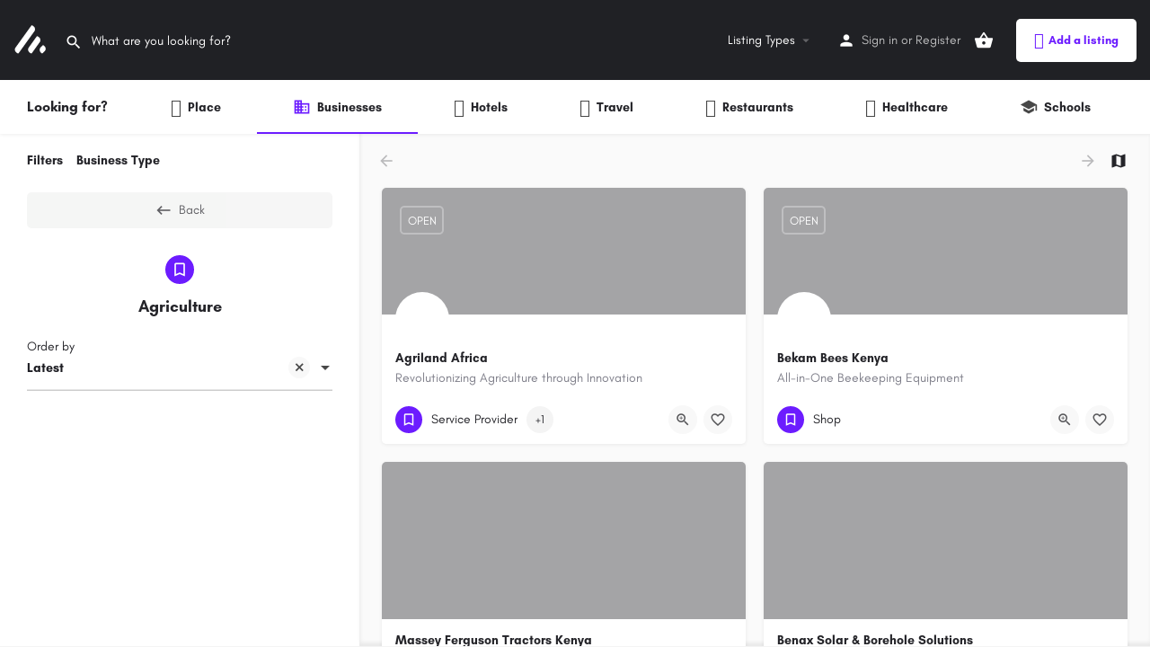

--- FILE ---
content_type: text/html; charset=UTF-8
request_url: https://listing.co.ke/business-industries/agriculture/
body_size: 54531
content:
<!DOCTYPE html>
<html lang="en-US" prefix="og: https://ogp.me/ns#">
<head>
	<meta charset="UTF-8" />
	<meta name="viewport" content="width=device-width, initial-scale=1.0" />
	<link rel="pingback" href="https://listing.co.ke/xmlrpc.php">

	<link rel="preload" as="font" href="https://listing.co.ke/wp-content/themes/my-listing/assets/fonts/GlacialIndifference/Regular.otf" crossorigin><link rel="preload" as="font" href="https://listing.co.ke/wp-content/themes/my-listing/assets/fonts/GlacialIndifference/Bold.otf" crossorigin><link rel="preload" as="font" href="https://listing.co.ke/wp-content/themes/my-listing/assets/fonts/GlacialIndifference/Italic.otf" crossorigin><script id="cookieyes" type="text/javascript" src="https://cdn-cookieyes.com/client_data/de6fb97b9201115be1a15192/script.js"></script><!-- Google tag (gtag.js) consent mode dataLayer added by Site Kit -->
<script type="text/javascript" id="google_gtagjs-js-consent-mode-data-layer">
/* <![CDATA[ */
window.dataLayer = window.dataLayer || [];function gtag(){dataLayer.push(arguments);}
gtag('consent', 'default', {"ad_personalization":"denied","ad_storage":"denied","ad_user_data":"denied","analytics_storage":"denied","functionality_storage":"denied","security_storage":"denied","personalization_storage":"denied","region":["AT","BE","BG","CH","CY","CZ","DE","DK","EE","ES","FI","FR","GB","GR","HR","HU","IE","IS","IT","LI","LT","LU","LV","MT","NL","NO","PL","PT","RO","SE","SI","SK"],"wait_for_update":500});
window._googlesitekitConsentCategoryMap = {"statistics":["analytics_storage"],"marketing":["ad_storage","ad_user_data","ad_personalization"],"functional":["functionality_storage","security_storage"],"preferences":["personalization_storage"]};
window._googlesitekitConsents = {"ad_personalization":"denied","ad_storage":"denied","ad_user_data":"denied","analytics_storage":"denied","functionality_storage":"denied","security_storage":"denied","personalization_storage":"denied","region":["AT","BE","BG","CH","CY","CZ","DE","DK","EE","ES","FI","FR","GB","GR","HR","HU","IE","IS","IT","LI","LT","LU","LV","MT","NL","NO","PL","PT","RO","SE","SI","SK"],"wait_for_update":500};
/* ]]> */
</script>
<!-- End Google tag (gtag.js) consent mode dataLayer added by Site Kit -->

<!-- Search Engine Optimization by Rank Math PRO - https://rankmath.com/ -->
<title>Agriculture Archives - Listing Kenya</title>
<meta name="robots" content="index, max-snippet:-1, max-video-preview:-1, max-image-preview:large"/>
<link rel="canonical" href="https://listing.co.ke/explore/" />
<meta property="og:locale" content="en_US" />
<meta property="og:type" content="article" />
<meta property="og:title" content="Agriculture Archives - Listing Kenya" />
<meta property="og:url" content="https://listing.co.ke/business-industries/agriculture/" />
<meta property="og:site_name" content="Listing Kenya" />
<meta property="article:publisher" content="https://web.facebook.com/listingAfrica/" />
<meta property="og:updated_time" content="2023-02-16T16:21:09+03:00" />
<meta property="og:image" content="https://listing.co.ke/wp-content/uploads/2023/02/Explore-Kenyan-Business-Listings.png" />
<meta property="og:image:secure_url" content="https://listing.co.ke/wp-content/uploads/2023/02/Explore-Kenyan-Business-Listings.png" />
<meta property="og:image:width" content="1114" />
<meta property="og:image:height" content="712" />
<meta property="og:image:alt" content="Explore Kenyan Business Listings" />
<meta property="og:image:type" content="image/png" />
<meta property="article:published_time" content="2022-02-14T13:04:25+03:00" />
<meta property="article:modified_time" content="2023-02-16T16:21:09+03:00" />
<meta name="twitter:card" content="summary_large_image" />
<meta name="twitter:title" content="Agriculture Archives - Listing Kenya" />
<meta name="twitter:site" content="@listingafrica" />
<meta name="twitter:creator" content="@listingafrica" />
<meta name="twitter:image" content="https://listing.co.ke/wp-content/uploads/2023/02/Explore-Kenyan-Business-Listings.png" />
<meta name="twitter:label1" content="Time to read" />
<meta name="twitter:data1" content="Less than a minute" />
<script type="application/ld+json" class="rank-math-schema-pro">{"@context":"https://schema.org","@graph":[{"@type":"Organization","@id":"https://listing.co.ke/#organization","name":"Listing Kenya","url":"https://listing.co.ke","sameAs":["https://web.facebook.com/listingAfrica/","https://twitter.com/listingafrica","https://www.instagram.com/listingafrica/"],"email":"info@listing.co.ke","logo":{"@type":"ImageObject","@id":"https://listing.co.ke/#logo","url":"https://listing.co.ke/wp-content/uploads/2023/01/logo-about.png","contentUrl":"https://listing.co.ke/wp-content/uploads/2023/01/logo-about.png","caption":"Listing Kenya","inLanguage":"en-US","width":"494","height":"417"},"description":"Listing Kenya is a sophisticated directory of Kenyan businesses and establishments, providing a one-stop-shop for all your professional and personal needs. From Businesses, schools, hotels, restaurants, healthcare, personalities, travel agencies and travel destinations, and service providers, our platform has it all.\r\n\r\nOur mission is to facilitate connection and commerce between individuals seeking to buy or sell goods and services. We aim to make the process easy, efficient, and cost-effective for all parties involved.\r\n\r\nNot only do businesses have the opportunity to increase brand awareness and drive traffic through featured search results on our platform, but we strive to be the premier online directory for business owners and customers alike. Let Listing Kenya be your go-to source for finding and supporting the best that Kenya has to offer."},{"@type":"WebSite","@id":"https://listing.co.ke/#website","url":"https://listing.co.ke","name":"Listing Kenya","alternateName":"Listing KE","publisher":{"@id":"https://listing.co.ke/#organization"},"inLanguage":"en-US"},{"@type":"ImageObject","@id":"https://listing.co.ke/wp-content/uploads/2023/02/Explore-Kenyan-Business-Listings.png","url":"https://listing.co.ke/wp-content/uploads/2023/02/Explore-Kenyan-Business-Listings.png","width":"1114","height":"712","caption":"Explore Kenyan Business Listings","inLanguage":"en-US"},{"@type":"WebPage","@id":"https://listing.co.ke/explore/#webpage","url":"https://listing.co.ke/explore/","name":"Agriculture Archives - Listing Kenya","datePublished":"2022-02-14T13:04:25+03:00","dateModified":"2023-02-16T16:21:09+03:00","isPartOf":{"@id":"https://listing.co.ke/#website"},"primaryImageOfPage":{"@id":"https://listing.co.ke/wp-content/uploads/2023/02/Explore-Kenyan-Business-Listings.png"},"inLanguage":"en-US"},{"@type":"Person","@id":"https://listing.co.ke/author/vincentochiengde/","name":"vincentochiengde","url":"https://listing.co.ke/author/vincentochiengde/","image":{"@type":"ImageObject","@id":"https://secure.gravatar.com/avatar/f03b393d2cf0418dfec01c582192229dbd4ba554efd828b2cfa8fee891295017?s=96&amp;d=https%3A%2F%2Fui-avatars.com%2Fapi%2Fvincentochiengdevincentochiengde%2F96%2Ff5cd79%2Ffff%2F1%2F0.4%2F%2F1%2F1&amp;r=g","url":"https://secure.gravatar.com/avatar/f03b393d2cf0418dfec01c582192229dbd4ba554efd828b2cfa8fee891295017?s=96&amp;d=https%3A%2F%2Fui-avatars.com%2Fapi%2Fvincentochiengdevincentochiengde%2F96%2Ff5cd79%2Ffff%2F1%2F0.4%2F%2F1%2F1&amp;r=g","caption":"vincentochiengde","inLanguage":"en-US"},"sameAs":["https://listing.co.ke"],"worksFor":{"@id":"https://listing.co.ke/#organization"}},{"@type":"Article","headline":"Agriculture Archives - Listing Kenya","keywords":"Explore Kenyan Business Listings, Listing Kenya, Kenya List, Business List in kenya, Kenyan business directory","datePublished":"2022-02-14T13:04:25+03:00","dateModified":"2023-02-16T16:21:09+03:00","author":{"@id":"https://listing.co.ke/author/vincentochiengde/","name":"vincentochiengde"},"publisher":{"@id":"https://listing.co.ke/#organization"},"description":"Explore Business Listings in Kenya. A comprehensive collection of various business establishments in Kenya for you to search from.","name":"Agriculture Archives - Listing Kenya","@id":"https://listing.co.ke/explore/#richSnippet","isPartOf":{"@id":"https://listing.co.ke/explore/#webpage"},"image":{"@id":"https://listing.co.ke/wp-content/uploads/2023/02/Explore-Kenyan-Business-Listings.png"},"inLanguage":"en-US","mainEntityOfPage":{"@id":"https://listing.co.ke/explore/#webpage"}}]}</script>
<!-- /Rank Math WordPress SEO plugin -->

<link rel="canonical" href="https://listing.co.ke/business-industries/agriculture/" />
<link rel='dns-prefetch' href='//www.googletagmanager.com' />
<link rel='dns-prefetch' href='//maps.googleapis.com' />
<link rel='dns-prefetch' href='//fonts.googleapis.com' />
<link rel='dns-prefetch' href='//pagead2.googlesyndication.com' />
<link rel="alternate" type="application/rss+xml" title="Listing Kenya &raquo; Feed" href="https://listing.co.ke/feed/" />
<link rel="alternate" type="application/rss+xml" title="Listing Kenya &raquo; Comments Feed" href="https://listing.co.ke/comments/feed/" />
<style id='wp-img-auto-sizes-contain-inline-css' type='text/css'>
img:is([sizes=auto i],[sizes^="auto," i]){contain-intrinsic-size:3000px 1500px}
/*# sourceURL=wp-img-auto-sizes-contain-inline-css */
</style>
<style id='classic-theme-styles-inline-css' type='text/css'>
/*! This file is auto-generated */
.wp-block-button__link{color:#fff;background-color:#32373c;border-radius:9999px;box-shadow:none;text-decoration:none;padding:calc(.667em + 2px) calc(1.333em + 2px);font-size:1.125em}.wp-block-file__button{background:#32373c;color:#fff;text-decoration:none}
/*# sourceURL=/wp-includes/css/classic-themes.min.css */
</style>
<style id='mailster-form-style-inline-css' type='text/css'>
html.mailster-form-active,html.mailster-form-active body{overflow:hidden}body.single-mailster-form #wpadminbar,body.single-mailster-form #wpadminbar *{_visibility:visible}body.single-mailster-form:after,body.single-mailster-form:before{display:none}body.single-mailster-form>*{display:none!important}body.single-mailster-form{background:none;overflow:hidden}body.single-mailster-form .mailster-block-form-type-content:not(.foo){align-items:center;inset:0;bottom:0;display:flex!important;height:100%!important;justify-items:center;left:0;margin:0!important;max-height:100%!important;max-width:100%!important;overflow:auto;position:fixed;right:0;top:0;visibility:visible;width:100%!important;z-index:99998}body.single-mailster-form .mailster-block-form-type-content:not(.foo) form{background-color:#fff}body.single-mailster-form .mailster-block-form-type-content *{visibility:visible}.mailster-block-form-type-bar,.mailster-block-form-type-popup,.mailster-block-form-type-side{display:none;inset:0;bottom:0;height:100%!important;justify-content:center;left:0;margin:0!important;max-height:100%!important;max-width:100%!important;overflow:auto;pointer-events:none;position:fixed;right:0;top:0;visibility:visible;width:100%!important;z-index:99998}.mailster-block-form-type-bar .mailster-block-form,.mailster-block-form-type-popup .mailster-block-form,.mailster-block-form-type-side .mailster-block-form{background-color:#fff;max-width:98vw;width:50vw}.mailster-block-form-type-popup{bottom:0;left:0;right:0;top:0}.mailster-block-form-type-bar{background-color:#fff;bottom:unset}@media only screen and (min-width:1400px){.mailster-block-form-type-bar .mailster-block-form,.mailster-block-form-type-popup .mailster-block-form{max-width:900px}}@media only screen and (max-width:800px){.mailster-block-form-type-bar .mailster-block-form,.mailster-block-form-type-popup .mailster-block-form{max-height:100%;max-height:-webkit-fill-available;width:70vw}.wp-block-mailster-form-outside-wrapper form.wp-block-mailster-form-wrapper.mailster-block-form{flex-basis:100%;_max-width:98vw;_max-width:min(98vw,560px)}}@media only screen and (max-width:400px){.mailster-block-form-type-bar .mailster-block-form,.mailster-block-form-type-popup .mailster-block-form{width:95vw}}.mailster-block-form-type-popup{align-items:center;justify-content:center}.mailster-block-form-type-popup.active{display:flex;pointer-events:inherit}.mailster-block-form-type-bar.active{top:0}.mailster-block-form-type-bar.active,.mailster-block-form-type-side.active{display:flex;left:0;opacity:1;pointer-events:inherit;right:0;visibility:visible}.mailster-block-form-type-side.active{align-items:flex-end;bottom:0;justify-content:flex-end;pointer-events:none;position:fixed}.mailster-block-form-type-bar .mailster-block-form{width:100vw}.mailster-block-form-type-popup{background-color:rgba(0,0,0,.6);outline:none}@supports(backdrop-filter:blur(6px)){.mailster-block-form-type-popup{backdrop-filter:blur(6px)}}.mailster-block-form-type-content .mailster-block-form-close,.mailster-block-form-type-content .mailster-block-form-inner-close,.mailster-block-form-type-other .mailster-block-form-close,.mailster-block-form-type-other .mailster-block-form-inner-close{display:none}.mailster-block-form-type-popup .mailster-block-form-close{transform:translate(100%) scale(.8)}.mailster-block-form-type-bar .mailster-block-form-close{transform:translate(150%,120%)}.mailster-block-form-type-side .mailster-block-form-close{left:0;right:auto;transform:translate(-50%,-50%)}@media only screen and (max-width:800px){.mailster-block-form-type-popup .mailster-block-form-close{opacity:1;transform:translate(-20%,20%) scale(.8)}.mailster-block-form-type-popup .mailster-block-form-close svg path{fill:#fff;stroke:rgba(0,0,0,.8);stroke-width:10px}.is-light-bg.mailster-block-form-type-popup .mailster-block-form-close svg path{fill:#000;stroke:hsla(0,0%,100%,.8)}}@media only screen and (max-width:400px){.mailster-block-form-type-popup .mailster-block-form-close{height:30px;width:30px}}.wp-block-mailster-form-outside-wrapper-placeholder form:before{_background-color:#fff!important}.wp-block-mailster-form-outside-wrapper.mailster-block-form-type-content{margin-bottom:1em}.wp-block-mailster-form-outside-wrapper.active,.wp-block-mailster-form-outside-wrapper.mailster-block-form-type-content,.wp-block-mailster-form-outside-wrapper.mailster-block-form-type-other{display:flex}.wp-block-mailster-form-wrapper:before{background-repeat:no-repeat;bottom:0;left:0;position:absolute;right:0;top:0;z-index:-1}.mailster-block-form.wp-block-mailster-form-wrapper{flex-basis:100%;position:relative}.mailster-block-form.wp-block-mailster-form-wrapper h1,.mailster-block-form.wp-block-mailster-form-wrapper h2,.mailster-block-form.wp-block-mailster-form-wrapper h3,.mailster-block-form.wp-block-mailster-form-wrapper h4,.mailster-block-form.wp-block-mailster-form-wrapper h5,.mailster-block-form.wp-block-mailster-form-wrapper h6,.mailster-block-form.wp-block-mailster-form-wrapper ol,.mailster-block-form.wp-block-mailster-form-wrapper p,.mailster-block-form.wp-block-mailster-form-wrapper ul{font-weight:400;margin:0;overflow-wrap:break-word;padding:0;width:100%}.mailster-block-form.wp-block-mailster-form-wrapper ol,.mailster-block-form.wp-block-mailster-form-wrapper ul{list-style:none}.wp-block-mailster-form-outside-wrapper:not(.mailster-block-form-type-content) .mailster-block-form-inner{max-height:98vh;max-width:98vw;overflow-y:auto;scrollbar-width:none}.wp-block-mailster-form-outside-wrapper:not(.mailster-block-form-type-content) .wp-block-mailster-form-wrapper.loading .mailster-block-form-inner{overflow:unset}.wp-block-mailster-form-outside-wrapper:not(.mailster-block-form-type-content) .mailster-block-form-inner::-webkit-scrollbar{display:none}.mailster-block-form.wp-block-mailster-form-wrapper .mailster-block-form-inner,.mailster-block-form.wp-block-mailster-form-wrapper .mailster-block-form-inner .wp-block-column,.mailster-block-form.wp-block-mailster-form-wrapper .mailster-block-form-inner .wp-block-group__inner-container{align-items:flex-end;display:flex;flex-basis:100%;flex-grow:0;_flex-shrink:0;flex-wrap:wrap;justify-content:space-between;pointer-events:all;position:relative;text-align:left}.mailster-block-form.wp-block-mailster-form-wrapper .mailster-block-form-inner>*{width:100%}.mailster-block-form.wp-block-mailster-form-wrapper .mailster-block-form-inner>div{position:relative}.mailster-block-form.wp-block-mailster-form-wrapper .mailster-block-form-inner fieldset{border:0;margin:0;min-width:0;padding:0}.mailster-block-form.wp-block-mailster-form-wrapper .mailster-block-form-inner fieldset legend{display:none}.mailster-block-form.wp-block-mailster-form-wrapper .mailster-block-form-inner .wp-block-spacer{min-width:1px}.mailster-block-form.wp-block-mailster-form-wrapper .mailster-block-form-inner .mailster-show-label legend{display:block}.mailster-block-form.wp-block-mailster-form-wrapper .mailster-block-form-inner .wp-block.wp-block.wp-block.wp-block.wp-block:not(.mailster-wrapper){margin:0;max-width:100%;width:100%}.mailster-block-form.wp-block-mailster-form-wrapper .mailster-block-form-inner .mailster-block-form-inner-close{cursor:pointer}.mailster-block-form.wp-block-mailster-form-wrapper .mailster-block-form-inner .submit-button{cursor:pointer;display:inline-block;text-decoration:none;width:100%}.mailster-block-form.wp-block-mailster-form-wrapper .mailster-block-form-inner .mailster-block-form-info>div{box-sizing:border-box;margin-bottom:0;padding:.5rem 1rem}.mailster-block-form.wp-block-mailster-form-wrapper .mailster-block-form-inner .wp-block-columns{gap:0;margin:0;padding:0}.mailster-block-form.wp-block-mailster-form-wrapper .mailster-block-form-inner .wp-block-columns .wp-block-column{align-items:inherit;gap:0}.mailster-block-form.wp-block-mailster-form-wrapper .mailster-block-form-inner .wp-block-columns .wp-block-column.is-vertically-aligned-top{align-self:flex-start}.mailster-block-form.wp-block-mailster-form-wrapper .mailster-block-form-inner .wp-block-columns .wp-block-column.is-vertically-aligned-center{align-self:center}.mailster-block-form.wp-block-mailster-form-wrapper .mailster-block-form-inner .wp-block-columns .wp-block-column.is-vertically-aligned-bottom{align-self:flex-end}.mailster-block-form.wp-block-mailster-form-wrapper .mailster-block-form-inner .wp-block-columns .wp-block-cover{flex-basis:100%;min-height:430px}.mailster-block-form.wp-block-mailster-form-wrapper .mailster-block-form-inner .wp-block-group{align-content:space-around;gap:0;margin:0;padding:0}.mailster-block-form.wp-block-mailster-form-wrapper .mailster-block-form-inner .wp-block-group .wp-block-group__inner-container{gap:0}.mailster-block-form.wp-block-mailster-form-wrapper .mailster-block-form-inner .wp-block-group .wp-block-cover{min-height:430px}.mailster-block-form.wp-block-mailster-form-wrapper .mailster-block-form-inner .mailster-wrapper{align-self:baseline;display:flex;display:inline-flex;flex-wrap:wrap;margin:0;max-width:100%;position:relative;width:100%}.mailster-block-form.wp-block-mailster-form-wrapper .mailster-block-form-inner .mailster-wrapper input.input,.mailster-block-form.wp-block-mailster-form-wrapper .mailster-block-form-inner .mailster-wrapper input[type=submit],.mailster-block-form.wp-block-mailster-form-wrapper .mailster-block-form-inner .mailster-wrapper select.input,.mailster-block-form.wp-block-mailster-form-wrapper .mailster-block-form-inner .mailster-wrapper textarea.input{box-sizing:content-box;box-sizing:border-box;margin:0;max-width:100%;text-overflow:ellipsis;width:120%;width:100%}.mailster-block-form.wp-block-mailster-form-wrapper .mailster-block-form-inner .mailster-wrapper input[type=submit]{font:inherit}.mailster-block-form.wp-block-mailster-form-wrapper .mailster-block-form-inner .mailster-wrapper ::-webkit-datetime-edit{line-height:.9em;line-height:155%;overflow:visible}.mailster-block-form.wp-block-mailster-form-wrapper .mailster-block-form-inner .mailster-wrapper .mailster-wrapper-options{display:block}.mailster-block-form.wp-block-mailster-form-wrapper .mailster-block-form-inner .mailster-wrapper._mailster-wrapper-type-submit{margin:0}.mailster-block-form.wp-block-mailster-form-wrapper .mailster-block-form-inner .mailster-wrapper:last-child{margin-bottom:0}.mailster-block-form-close{animation:mailster-showlate 1.5s linear 1;background:none!important;border:none;cursor:pointer;height:25px;opacity:.5;padding:0;position:absolute;right:0;text-decoration:none;top:0;transition:all .2s;-webkit-user-select:none;-moz-user-select:none;user-select:none;width:25px;z-index:1000}.mailster-block-form-close svg{height:100%;overflow:visible;paint-order:stroke;width:100%}.mailster-block-form-close svg path{fill:#000}.is-dark-bg .mailster-block-form-close svg path{fill:#fff}.is-light-bg .mailster-block-form-close svg path{fill:#000}.mailster-block-form-close:focus,.mailster-block-form-close:hover{opacity:1;outline-offset:unset}.mailster-block-form{max-width:100vw;position:relative;z-index:1}.mailster-block-form .mailster-block-form-info{display:none;flex-basis:100%;max-width:100%;transition:all 2.2s}.mailster-block-form .mailster-block-form-info .mailster-block-form-info-extra span{display:block}.mailster-block-form .mailster-block-form-info.is-error,.mailster-block-form .mailster-block-form-info.is-success{animation:mailster-info .2s ease-in-out 1;display:block}.mailster-block-form .mailster-block-form-info .mailster-block-form-info-error,.mailster-block-form .mailster-block-form-info .mailster-block-form-info-success{display:none}.mailster-block-form .mailster-block-form-info.is-error .mailster-block-form-info-error,.mailster-block-form .mailster-block-form-info.is-success .mailster-block-form-info-success{display:block}.mailster-block-form .mailster-block-form-info-success{background-color:#6fbf4d;background-color:var(--mailster--color--success-background,#6fbf4d);color:#fff;color:var(--mailster--color--success,#fff)}.mailster-block-form .mailster-block-form-info-error{background-color:#bf4d4d;background-color:var(--mailster--color--error-background,#bf4d4d);color:#fff;color:var(--mailster--color--error,#fff)}.mailster-block-form .mailster-wrapper.is-error input,.mailster-block-form .mailster-wrapper.is-error select,.mailster-block-form .mailster-wrapper.is-error textarea{border-color:var(--mailster--color--error-background,#bf4d4d);outline:2px solid var(--mailster--color--error-background,#bf4d4d);outline-offset:-2px}.mailster-block-form .mailster-wrapper-required.mailster-wrapper-asterisk label.mailster-label:after{color:#bf4d4d;color:var(--wp--preset--color--vivid-red,#bf4d4d);content:"*";display:inline-block;padding-left:.2rem;padding-right:.2rem}.mailster-block-form .mailster-wrapper-required.mailster-wrapper-asterisk .mailster-group-radio label.mailster-label:after{_content:"";display:none}.mailster-block-form label.mailster-label{align-items:center;display:flex;margin:initial}.mailster-block-form .mailster-wrapper-inline.mailster-wrapper-type-textarea label.mailster-label{align-items:baseline;top:.6em}.mailster-block-form .mailster-wrapper.mailster-wrapper-type-textarea textarea{max-height:100vh;min-height:4em;resize:vertical}.mailster-block-form .mailster-wrapper-inline label.mailster-label{align-items:center;bottom:0;left:0;overflow:hidden;padding-left:1rem;padding-right:1rem;pointer-events:none;position:absolute;right:0;text-overflow:ellipsis;top:0;white-space:nowrap}.mailster-block-form .mailster-wrapper-inline input.input:not(:-moz-placeholder)+label.mailster-label,.mailster-block-form .mailster-wrapper-inline textarea.input:not(:-moz-placeholder)+label.mailster-label{display:none}.mailster-block-form .mailster-wrapper-inline input.input:focus+label.mailster-label,.mailster-block-form .mailster-wrapper-inline input.input:not(:placeholder-shown)+label.mailster-label,.mailster-block-form .mailster-wrapper-inline textarea.input:focus+label.mailster-label,.mailster-block-form .mailster-wrapper-inline textarea.input:not(:placeholder-shown)+label.mailster-label{display:none}.mailster-block-form .mailster-wrapper-inline textarea.input input.input::-moz-placeholder,.mailster-block-form .mailster-wrapper-inline textarea.input::-moz-placeholder{visibility:hidden}.mailster-block-form .mailster-wrapper-inline textarea.input input.input::placeholder,.mailster-block-form .mailster-wrapper-inline textarea.input::placeholder{visibility:hidden}.mailster-block-form .mailster-wrapper-inline input.input::-moz-placeholder,.mailster-block-form .mailster-wrapper-inline textarea.input::-moz-placeholder{color:transparent}.mailster-block-form .mailster-wrapper-inline input.input::placeholder,.mailster-block-form .mailster-wrapper-inline textarea.input::placeholder{color:transparent}.mailster-block-form .mailster-wrapper-inline.mailster-wrapper-type-radio label.mailster-label{display:none}.mailster-block-form .mailster-wrapper-type-radio label{_white-space:nowrap}.mailster-block-form .mailster-wrapper-inline.mailster-wrapper-type-dropdown label.mailster-label{display:none}.mailster-block-form .mailster-group{display:flex;_flex-wrap:wrap}.mailster-block-form .mailster-group .mailster-label{cursor:pointer;display:initial;margin:0;padding-left:.5rem;padding-right:.5rem;vertical-align:baseline}.mailster-block-form .mailster-label+.mailster-group{_padding-left:1rem;_padding-right:1rem}.mailster-block-form .mailster-wrapper .mailster-group{align-items:center;_display:block;_padding-right:.5em}.mailster-block-form .mailster-wrapper .mailster-group input{flex-shrink:0}.mailster-block-form .mailster-wrapper-is-vertical .mailster-group{align-items:center;padding-left:inherit;padding-right:inherit;_width:100%}.mailster-block-form .mailster-wrapper-is-vertical>fieldset{display:flex}.mailster-block-form .mailster-block-form-inner .mailster-wrapper-label-align-left,.mailster-block-form .mailster-block-form-inner .mailster-wrapper-label-align-left label.mailster-label{justify-content:flex-start}.mailster-block-form .mailster-block-form-inner .mailster-wrapper-label-align-left .submit-button{text-align:left}.mailster-block-form .mailster-block-form-inner .mailster-wrapper-label-align-center,.mailster-block-form .mailster-block-form-inner .mailster-wrapper-label-align-center label.mailster-label{justify-content:center}.mailster-block-form .mailster-block-form-inner .mailster-wrapper-label-align-center .submit-button{text-align:center}.mailster-block-form .mailster-block-form-inner .mailster-wrapper-label-align-right,.mailster-block-form .mailster-block-form-inner .mailster-wrapper-label-align-right label.mailster-label{justify-content:flex-end}.mailster-block-form .mailster-block-form-inner .mailster-wrapper-label-align-right .submit-button{text-align:right}.mailster-block-form .mailster-block-form-inner .mailster-wrapper.mailster-wrapper-justify-left{margin-right:auto}.mailster-block-form .mailster-block-form-inner .mailster-wrapper.mailster-wrapper-justify-center{margin-left:auto;margin-right:auto}.mailster-block-form .mailster-block-form-inner .mailster-wrapper.mailster-wrapper-justify-right{margin-left:auto}.mailster-block-form .mailster-block-form-inner .mailster-wrapper-align-left .input{text-align:left}.mailster-block-form .mailster-block-form-inner .mailster-wrapper-align-left .mailster-group{justify-content:flex-start}.mailster-block-form .mailster-block-form-inner .mailster-wrapper-align-left .submit-button{text-align:left}.mailster-block-form .mailster-block-form-inner .mailster-wrapper-align-center .input{text-align:center}.mailster-block-form .mailster-block-form-inner .mailster-wrapper-align-center .mailster-group{justify-content:center}.mailster-block-form .mailster-block-form-inner .mailster-wrapper-align-center .submit-button{text-align:center}.mailster-block-form .mailster-block-form-inner .mailster-wrapper-align-right .input{text-align:right}.mailster-block-form .mailster-block-form-inner .mailster-wrapper-align-right .mailster-group{justify-content:flex-end}.mailster-block-form .mailster-block-form-inner .mailster-wrapper-align-right .submit-button{text-align:right}.mailster-block-form .mailster-wrapper-is-vertical .mailster-group>label,.mailster-block-form .mailster-wrapper-is-vertical .mailster-label{_width:100%}.mailster-block-form .mailster-wrapper input[type=checkbox],.mailster-block-form .mailster-wrapper input[type=radio]{margin:initial;vertical-align:middle}.mailster-block-form .mailster-wrapper span{_padding-left:.5rem;_padding-right:.5rem;_vertical-align:middle}.mailster-block-form .mailster-wrapper.wp-block-mailster-gdpr{align-items:center}.mailster-block-form .mailster-wrapper-type-radio label.mailster-label{width:100%}@media only screen and (max-width:400px){.mailster-block-form.wp-block-mailster-form-wrapper .mailster-wrapper{min-width:100%}}.mailster-block-form.has-errors .mailster-block-form-inner .mailster-block-form-info{height:auto;transform:scale(1)}.mailster-block-form.has-errors .mailster-block-form-inner .mailster-block-form-info .mailster-block-form-info-error{display:block}.mailster-block-form.has-errors .mailster-block-form-inner .is-error{animation:mailster-shake .3s linear 1}@media(prefers-reduced-motion){.mailster-block-form.has-errors .mailster-block-form-inner .is-error{animation:none}}.mailster-block-form.has-success .mailster-block-form-inner .mailster-block-form-info{height:auto;transform:scale(1)}.mailster-block-form.has-success .mailster-block-form-inner .mailster-block-form-info .mailster-block-form-info-success{display:block}.mailster-block-form.completed .mailster-block-form-inner .mailster-wrapper:not(.wp-block-mailster-messages){opacity:.8;pointer-events:none}.mailster-block-form.wp-block-mailster-form-wrapper{transition:transform .1s}.mailster-block-form.wp-block-mailster-form-wrapper.loading:not(.silent){__transform:scale(.98);_opacity:.8}.mailster-block-form.wp-block-mailster-form-wrapper.loading .wp-block-mailster-field-submit:before{animation:mailster-loading 5.5s linear infinite;background-image:linear-gradient(45deg,hsla(0,0%,98%,0) 25%,hsla(0,0%,88%,.145) 0,hsla(0,0%,88%,.145) 50%,hsla(0,0%,98%,0) 0,hsla(0,0%,98%,0) 75%,hsla(0,0%,88%,.145) 0,hsla(0,0%,88%,.145));background-size:56.57px 56.57px;content:"";height:100%;pointer-events:none;position:absolute;width:100%;z-index:1}@keyframes mailster-loading{0%{background-position:800px 0}}.wp-block-mailster-form-outside-wrapper.closing{opacity:0;pointer-events:none;transition:opacity 1s}.wp-block-mailster-form-outside-wrapper.closing .mailster-block-form{opacity:0;transition:opacity .1s}.wp-block-mailster-form-outside-wrapper.has-animation{animation:mailster-fadein .2s ease-in-out 1}.wp-block-mailster-form-outside-wrapper.has-animation.animation-fadein .mailster-block-form{animation:mailster-fadein 1s ease-in-out 1}.wp-block-mailster-form-outside-wrapper.has-animation.animation-shake .mailster-block-form{animation:mailster-shake .5s ease-in-out 1}.wp-block-mailster-form-outside-wrapper.has-animation.animation-heartbeat .mailster-block-form{animation:mailster-heartbeat 1s ease-in-out 1}.wp-block-mailster-form-outside-wrapper.has-animation.animation-swing .mailster-block-form{animation:mailster-swing 1s ease-in-out 1;transform-origin:top center}.wp-block-mailster-form-outside-wrapper.has-animation.animation-tada .mailster-block-form{animation:mailster-tada 1s ease-in-out 1}.wp-block-mailster-form-outside-wrapper.has-animation.animation-wobble .mailster-block-form{animation:mailster-wobble .8s ease-in-out 1}@media(prefers-reduced-motion){.wp-block-mailster-form-outside-wrapper.has-animation .mailster-block-form{animation:none!important}}@keyframes mailster-info{0%{opacity:0;transform:scale(.8)}to{opacity:1;transform:scale(1)}}@keyframes mailster-fadein{0%{opacity:0}to{opacity:1}}@keyframes mailster-showlate{0%,90%{opacity:0}to{opacity:.5}}@keyframes mailster-shake{0%,to{transform:translateZ(0)}10%,50%,90%{transform:translate3d(-6px,0,0)}30%,70%{transform:translate3d(6px,0,0)}}@keyframes mailster-swing{20%{transform:rotate(15deg)}40%{transform:rotate(-10deg)}60%{transform:rotate(5deg)}80%{transform:rotate(-5deg)}to{transform:rotate(0deg)}}@keyframes mailster-heartbeat{0%,28%,70%{transform:scale(1)}14%,42%{transform:scale(1.1)}}@keyframes mailster-tada{0%{transform:scaleX(1)}10%,20%{transform:scale3d(.9,.9,.9) rotate(-3deg)}30%,50%,70%,90%{transform:scale3d(1.1,1.1,1.1) rotate(3deg)}40%,60%,80%{transform:scale3d(1.1,1.1,1.1) rotate(-3deg)}to{transform:scaleX(1)}}@keyframes mailster-wobble{0%{transform:translateZ(0)}15%{transform:translate3d(-25%,0,0) rotate(-5deg)}30%{transform:translate3d(20%,0,0) rotate(3deg)}45%{transform:translate3d(-15%,0,0) rotate(-3deg)}60%{transform:translate3d(10%,0,0) rotate(2deg)}75%{transform:translate3d(-5%,0,0) rotate(-1deg)}to{transform:translateZ(0)}}

/*# sourceURL=https://listing.co.ke/wp-content/plugins/mailster/build/form/style-index.css */
</style>
<style id='global-styles-inline-css' type='text/css'>
:root{--wp--preset--aspect-ratio--square: 1;--wp--preset--aspect-ratio--4-3: 4/3;--wp--preset--aspect-ratio--3-4: 3/4;--wp--preset--aspect-ratio--3-2: 3/2;--wp--preset--aspect-ratio--2-3: 2/3;--wp--preset--aspect-ratio--16-9: 16/9;--wp--preset--aspect-ratio--9-16: 9/16;--wp--preset--color--black: #000000;--wp--preset--color--cyan-bluish-gray: #abb8c3;--wp--preset--color--white: #ffffff;--wp--preset--color--pale-pink: #f78da7;--wp--preset--color--vivid-red: #cf2e2e;--wp--preset--color--luminous-vivid-orange: #ff6900;--wp--preset--color--luminous-vivid-amber: #fcb900;--wp--preset--color--light-green-cyan: #7bdcb5;--wp--preset--color--vivid-green-cyan: #00d084;--wp--preset--color--pale-cyan-blue: #8ed1fc;--wp--preset--color--vivid-cyan-blue: #0693e3;--wp--preset--color--vivid-purple: #9b51e0;--wp--preset--gradient--vivid-cyan-blue-to-vivid-purple: linear-gradient(135deg,rgb(6,147,227) 0%,rgb(155,81,224) 100%);--wp--preset--gradient--light-green-cyan-to-vivid-green-cyan: linear-gradient(135deg,rgb(122,220,180) 0%,rgb(0,208,130) 100%);--wp--preset--gradient--luminous-vivid-amber-to-luminous-vivid-orange: linear-gradient(135deg,rgb(252,185,0) 0%,rgb(255,105,0) 100%);--wp--preset--gradient--luminous-vivid-orange-to-vivid-red: linear-gradient(135deg,rgb(255,105,0) 0%,rgb(207,46,46) 100%);--wp--preset--gradient--very-light-gray-to-cyan-bluish-gray: linear-gradient(135deg,rgb(238,238,238) 0%,rgb(169,184,195) 100%);--wp--preset--gradient--cool-to-warm-spectrum: linear-gradient(135deg,rgb(74,234,220) 0%,rgb(151,120,209) 20%,rgb(207,42,186) 40%,rgb(238,44,130) 60%,rgb(251,105,98) 80%,rgb(254,248,76) 100%);--wp--preset--gradient--blush-light-purple: linear-gradient(135deg,rgb(255,206,236) 0%,rgb(152,150,240) 100%);--wp--preset--gradient--blush-bordeaux: linear-gradient(135deg,rgb(254,205,165) 0%,rgb(254,45,45) 50%,rgb(107,0,62) 100%);--wp--preset--gradient--luminous-dusk: linear-gradient(135deg,rgb(255,203,112) 0%,rgb(199,81,192) 50%,rgb(65,88,208) 100%);--wp--preset--gradient--pale-ocean: linear-gradient(135deg,rgb(255,245,203) 0%,rgb(182,227,212) 50%,rgb(51,167,181) 100%);--wp--preset--gradient--electric-grass: linear-gradient(135deg,rgb(202,248,128) 0%,rgb(113,206,126) 100%);--wp--preset--gradient--midnight: linear-gradient(135deg,rgb(2,3,129) 0%,rgb(40,116,252) 100%);--wp--preset--font-size--small: 13px;--wp--preset--font-size--medium: 20px;--wp--preset--font-size--large: 36px;--wp--preset--font-size--x-large: 42px;--wp--preset--spacing--20: 0.44rem;--wp--preset--spacing--30: 0.67rem;--wp--preset--spacing--40: 1rem;--wp--preset--spacing--50: 1.5rem;--wp--preset--spacing--60: 2.25rem;--wp--preset--spacing--70: 3.38rem;--wp--preset--spacing--80: 5.06rem;--wp--preset--shadow--natural: 6px 6px 9px rgba(0, 0, 0, 0.2);--wp--preset--shadow--deep: 12px 12px 50px rgba(0, 0, 0, 0.4);--wp--preset--shadow--sharp: 6px 6px 0px rgba(0, 0, 0, 0.2);--wp--preset--shadow--outlined: 6px 6px 0px -3px rgb(255, 255, 255), 6px 6px rgb(0, 0, 0);--wp--preset--shadow--crisp: 6px 6px 0px rgb(0, 0, 0);}:where(.is-layout-flex){gap: 0.5em;}:where(.is-layout-grid){gap: 0.5em;}body .is-layout-flex{display: flex;}.is-layout-flex{flex-wrap: wrap;align-items: center;}.is-layout-flex > :is(*, div){margin: 0;}body .is-layout-grid{display: grid;}.is-layout-grid > :is(*, div){margin: 0;}:where(.wp-block-columns.is-layout-flex){gap: 2em;}:where(.wp-block-columns.is-layout-grid){gap: 2em;}:where(.wp-block-post-template.is-layout-flex){gap: 1.25em;}:where(.wp-block-post-template.is-layout-grid){gap: 1.25em;}.has-black-color{color: var(--wp--preset--color--black) !important;}.has-cyan-bluish-gray-color{color: var(--wp--preset--color--cyan-bluish-gray) !important;}.has-white-color{color: var(--wp--preset--color--white) !important;}.has-pale-pink-color{color: var(--wp--preset--color--pale-pink) !important;}.has-vivid-red-color{color: var(--wp--preset--color--vivid-red) !important;}.has-luminous-vivid-orange-color{color: var(--wp--preset--color--luminous-vivid-orange) !important;}.has-luminous-vivid-amber-color{color: var(--wp--preset--color--luminous-vivid-amber) !important;}.has-light-green-cyan-color{color: var(--wp--preset--color--light-green-cyan) !important;}.has-vivid-green-cyan-color{color: var(--wp--preset--color--vivid-green-cyan) !important;}.has-pale-cyan-blue-color{color: var(--wp--preset--color--pale-cyan-blue) !important;}.has-vivid-cyan-blue-color{color: var(--wp--preset--color--vivid-cyan-blue) !important;}.has-vivid-purple-color{color: var(--wp--preset--color--vivid-purple) !important;}.has-black-background-color{background-color: var(--wp--preset--color--black) !important;}.has-cyan-bluish-gray-background-color{background-color: var(--wp--preset--color--cyan-bluish-gray) !important;}.has-white-background-color{background-color: var(--wp--preset--color--white) !important;}.has-pale-pink-background-color{background-color: var(--wp--preset--color--pale-pink) !important;}.has-vivid-red-background-color{background-color: var(--wp--preset--color--vivid-red) !important;}.has-luminous-vivid-orange-background-color{background-color: var(--wp--preset--color--luminous-vivid-orange) !important;}.has-luminous-vivid-amber-background-color{background-color: var(--wp--preset--color--luminous-vivid-amber) !important;}.has-light-green-cyan-background-color{background-color: var(--wp--preset--color--light-green-cyan) !important;}.has-vivid-green-cyan-background-color{background-color: var(--wp--preset--color--vivid-green-cyan) !important;}.has-pale-cyan-blue-background-color{background-color: var(--wp--preset--color--pale-cyan-blue) !important;}.has-vivid-cyan-blue-background-color{background-color: var(--wp--preset--color--vivid-cyan-blue) !important;}.has-vivid-purple-background-color{background-color: var(--wp--preset--color--vivid-purple) !important;}.has-black-border-color{border-color: var(--wp--preset--color--black) !important;}.has-cyan-bluish-gray-border-color{border-color: var(--wp--preset--color--cyan-bluish-gray) !important;}.has-white-border-color{border-color: var(--wp--preset--color--white) !important;}.has-pale-pink-border-color{border-color: var(--wp--preset--color--pale-pink) !important;}.has-vivid-red-border-color{border-color: var(--wp--preset--color--vivid-red) !important;}.has-luminous-vivid-orange-border-color{border-color: var(--wp--preset--color--luminous-vivid-orange) !important;}.has-luminous-vivid-amber-border-color{border-color: var(--wp--preset--color--luminous-vivid-amber) !important;}.has-light-green-cyan-border-color{border-color: var(--wp--preset--color--light-green-cyan) !important;}.has-vivid-green-cyan-border-color{border-color: var(--wp--preset--color--vivid-green-cyan) !important;}.has-pale-cyan-blue-border-color{border-color: var(--wp--preset--color--pale-cyan-blue) !important;}.has-vivid-cyan-blue-border-color{border-color: var(--wp--preset--color--vivid-cyan-blue) !important;}.has-vivid-purple-border-color{border-color: var(--wp--preset--color--vivid-purple) !important;}.has-vivid-cyan-blue-to-vivid-purple-gradient-background{background: var(--wp--preset--gradient--vivid-cyan-blue-to-vivid-purple) !important;}.has-light-green-cyan-to-vivid-green-cyan-gradient-background{background: var(--wp--preset--gradient--light-green-cyan-to-vivid-green-cyan) !important;}.has-luminous-vivid-amber-to-luminous-vivid-orange-gradient-background{background: var(--wp--preset--gradient--luminous-vivid-amber-to-luminous-vivid-orange) !important;}.has-luminous-vivid-orange-to-vivid-red-gradient-background{background: var(--wp--preset--gradient--luminous-vivid-orange-to-vivid-red) !important;}.has-very-light-gray-to-cyan-bluish-gray-gradient-background{background: var(--wp--preset--gradient--very-light-gray-to-cyan-bluish-gray) !important;}.has-cool-to-warm-spectrum-gradient-background{background: var(--wp--preset--gradient--cool-to-warm-spectrum) !important;}.has-blush-light-purple-gradient-background{background: var(--wp--preset--gradient--blush-light-purple) !important;}.has-blush-bordeaux-gradient-background{background: var(--wp--preset--gradient--blush-bordeaux) !important;}.has-luminous-dusk-gradient-background{background: var(--wp--preset--gradient--luminous-dusk) !important;}.has-pale-ocean-gradient-background{background: var(--wp--preset--gradient--pale-ocean) !important;}.has-electric-grass-gradient-background{background: var(--wp--preset--gradient--electric-grass) !important;}.has-midnight-gradient-background{background: var(--wp--preset--gradient--midnight) !important;}.has-small-font-size{font-size: var(--wp--preset--font-size--small) !important;}.has-medium-font-size{font-size: var(--wp--preset--font-size--medium) !important;}.has-large-font-size{font-size: var(--wp--preset--font-size--large) !important;}.has-x-large-font-size{font-size: var(--wp--preset--font-size--x-large) !important;}
:where(.wp-block-post-template.is-layout-flex){gap: 1.25em;}:where(.wp-block-post-template.is-layout-grid){gap: 1.25em;}
:where(.wp-block-term-template.is-layout-flex){gap: 1.25em;}:where(.wp-block-term-template.is-layout-grid){gap: 1.25em;}
:where(.wp-block-columns.is-layout-flex){gap: 2em;}:where(.wp-block-columns.is-layout-grid){gap: 2em;}
:root :where(.wp-block-pullquote){font-size: 1.5em;line-height: 1.6;}
/*# sourceURL=global-styles-inline-css */
</style>
<link rel='stylesheet' id='contact-form-7-css' href='https://listing.co.ke/wp-content/plugins/contact-form-7/includes/css/styles.css?ver=6.1.4' type='text/css' media='all' />
<link rel='stylesheet' id='woocommerce-layout-css' href='https://listing.co.ke/wp-content/plugins/woocommerce/assets/css/woocommerce-layout.css?ver=10.4.3' type='text/css' media='all' />
<link rel='stylesheet' id='woocommerce-smallscreen-css' href='https://listing.co.ke/wp-content/plugins/woocommerce/assets/css/woocommerce-smallscreen.css?ver=10.4.3' type='text/css' media='only screen and (max-width: 768px)' />
<link rel='stylesheet' id='woocommerce-general-css' href='https://listing.co.ke/wp-content/plugins/woocommerce/assets/css/woocommerce.css?ver=10.4.3' type='text/css' media='all' />
<style id='woocommerce-inline-inline-css' type='text/css'>
.woocommerce form .form-row .required { visibility: visible; }
/*# sourceURL=woocommerce-inline-inline-css */
</style>
<link rel='stylesheet' id='elementor-icons-css' href='https://listing.co.ke/wp-content/plugins/elementor/assets/lib/eicons/css/elementor-icons.min.css?ver=5.46.0' type='text/css' media='all' />
<link rel='stylesheet' id='elementor-frontend-css' href='https://listing.co.ke/wp-content/plugins/elementor/assets/css/frontend.min.css?ver=3.34.2' type='text/css' media='all' />
<link rel='stylesheet' id='elementor-post-10-css' href='https://listing.co.ke/wp-content/uploads/elementor/css/post-10.css?ver=1769066710' type='text/css' media='all' />
<link rel='stylesheet' id='font-awesome-5-all-css' href='https://listing.co.ke/wp-content/plugins/elementor/assets/lib/font-awesome/css/all.min.css?ver=3.34.2' type='text/css' media='all' />
<link rel='stylesheet' id='font-awesome-4-shim-css' href='https://listing.co.ke/wp-content/plugins/elementor/assets/lib/font-awesome/css/v4-shims.min.css?ver=3.34.2' type='text/css' media='all' />
<link rel='stylesheet' id='mylisting-google-maps-css' href='https://listing.co.ke/wp-content/themes/my-listing/assets/dist/maps/google-maps/google-maps.css?ver=2.14' type='text/css' media='all' />
<link rel='preload stylesheet' as='style' onload="this.onload=null;this.rel='stylesheet'" id='mylisting-icons-css' href='https://listing.co.ke/wp-content/themes/my-listing/assets/dist/icons.css?ver=2.14' type='text/css' media='all' />
<link rel='stylesheet' id='mylisting-material-icons-css' href='https://fonts.googleapis.com/icon?family=Material+Icons&#038;display=swap&#038;ver=6.9' type='text/css' media='all' />
<link rel='stylesheet' id='mylisting-select2-css' href='https://listing.co.ke/wp-content/themes/my-listing/assets/vendor/select2/select2.css?ver=4.0.13' type='text/css' media='all' />
<link rel='stylesheet' id='mylisting-vendor-css' href='https://listing.co.ke/wp-content/themes/my-listing/assets/dist/vendor.css?ver=2.14' type='text/css' media='all' />
<link rel='stylesheet' id='mylisting-frontend-css' href='https://listing.co.ke/wp-content/themes/my-listing/assets/dist/frontend.css?ver=2.14' type='text/css' media='all' />
<link rel='stylesheet' id='ml-max-w-1200-css' href='https://listing.co.ke/wp-content/themes/my-listing/assets/dist/max-width-1200.css?ver=2.14' type='text/css' media='(max-width: 1200px)' />
<link rel='stylesheet' id='ml-max-w-992-css' href='https://listing.co.ke/wp-content/themes/my-listing/assets/dist/max-width-992.css?ver=2.14' type='text/css' media='(max-width: 992px)' />
<link rel='stylesheet' id='ml-max-w-768-css' href='https://listing.co.ke/wp-content/themes/my-listing/assets/dist/max-width-768.css?ver=2.14' type='text/css' media='(max-width: 768px)' />
<link rel='stylesheet' id='ml-max-w-600-css' href='https://listing.co.ke/wp-content/themes/my-listing/assets/dist/max-width-600.css?ver=2.14' type='text/css' media='(max-width: 600px)' />
<link rel='stylesheet' id='ml-max-w-480-css' href='https://listing.co.ke/wp-content/themes/my-listing/assets/dist/max-width-480.css?ver=2.14' type='text/css' media='(max-width: 480px)' />
<link rel='stylesheet' id='ml-max-w-320-css' href='https://listing.co.ke/wp-content/themes/my-listing/assets/dist/max-width-320.css?ver=2.14' type='text/css' media='(max-width: 320px)' />
<link rel='stylesheet' id='ml-min-w-993-css' href='https://listing.co.ke/wp-content/themes/my-listing/assets/dist/min-width-993.css?ver=2.14' type='text/css' media='(min-width: 993px)' />
<link rel='stylesheet' id='ml-min-w-1201-css' href='https://listing.co.ke/wp-content/themes/my-listing/assets/dist/min-width-1201.css?ver=2.14' type='text/css' media='(min-width: 1201px)' />
<link rel='stylesheet' id='wc-general-style-css' href='https://listing.co.ke/wp-content/themes/my-listing/assets/dist/wc-general-style.css?ver=2.14' type='text/css' media='all' />
<link rel='stylesheet' id='theme-styles-default-css' href='https://listing.co.ke/wp-content/themes/my-listing/style.css?ver=6.9' type='text/css' media='all' />
<style id='theme-styles-default-inline-css' type='text/css'>
:root{--e-global-typography-primary-font-family: GlacialIndifference;--e-global-typography-secondary-font-family: GlacialIndifference;--e-global-typography-text-font-family: GlacialIndifference;--e-global-typography-accent-font-family: GlacialIndifference;}
/*# sourceURL=theme-styles-default-inline-css */
</style>
<link rel='stylesheet' id='mylisting-default-fonts-css' href='https://listing.co.ke/wp-content/themes/my-listing/assets/dist/default-fonts.css?ver=2.14' type='text/css' media='all' />
<link rel='stylesheet' id='child-style-css' href='https://listing.co.ke/wp-content/themes/my-listing-child/style.css?ver=6.9' type='text/css' media='all' />
<link rel='stylesheet' id='mylisting-dynamic-styles-css' href='https://listing.co.ke/wp-content/uploads/mylisting-dynamic-styles.css?ver=1747817527' type='text/css' media='all' />
<script type="text/javascript" id="cookie-law-info-wca-js-before">
/* <![CDATA[ */
const _ckyGsk = true;
//# sourceURL=cookie-law-info-wca-js-before
/* ]]> */
</script>
<script type="text/javascript" src="https://listing.co.ke/wp-content/plugins/cookie-law-info/lite/frontend/js/wca.min.js?ver=3.3.9.1" id="cookie-law-info-wca-js"></script>
<script type="text/javascript" src="https://listing.co.ke/wp-includes/js/jquery/jquery.min.js?ver=3.7.1" id="jquery-core-js"></script>
<script type="text/javascript" src="https://listing.co.ke/wp-content/plugins/woocommerce/assets/js/jquery-blockui/jquery.blockUI.min.js?ver=2.7.0-wc.10.4.3" id="wc-jquery-blockui-js" defer="defer" data-wp-strategy="defer"></script>
<script type="text/javascript" id="wc-add-to-cart-js-extra">
/* <![CDATA[ */
var wc_add_to_cart_params = {"ajax_url":"/wp-admin/admin-ajax.php","wc_ajax_url":"/?wc-ajax=%%endpoint%%","i18n_view_cart":"View cart","cart_url":"https://listing.co.ke/cart/","is_cart":"","cart_redirect_after_add":"no"};
//# sourceURL=wc-add-to-cart-js-extra
/* ]]> */
</script>
<script type="text/javascript" src="https://listing.co.ke/wp-content/plugins/woocommerce/assets/js/frontend/add-to-cart.min.js?ver=10.4.3" id="wc-add-to-cart-js" defer="defer" data-wp-strategy="defer"></script>
<script type="text/javascript" src="https://listing.co.ke/wp-content/plugins/woocommerce/assets/js/js-cookie/js.cookie.min.js?ver=2.1.4-wc.10.4.3" id="wc-js-cookie-js" defer="defer" data-wp-strategy="defer"></script>
<script type="text/javascript" id="woocommerce-js-extra">
/* <![CDATA[ */
var woocommerce_params = {"ajax_url":"/wp-admin/admin-ajax.php","wc_ajax_url":"/?wc-ajax=%%endpoint%%","i18n_password_show":"Show password","i18n_password_hide":"Hide password"};
//# sourceURL=woocommerce-js-extra
/* ]]> */
</script>
<script type="text/javascript" src="https://listing.co.ke/wp-content/plugins/woocommerce/assets/js/frontend/woocommerce.min.js?ver=10.4.3" id="woocommerce-js" defer="defer" data-wp-strategy="defer"></script>
<script type="text/javascript" src="https://listing.co.ke/wp-content/plugins/elementor/assets/lib/font-awesome/js/v4-shims.min.js?ver=3.34.2" id="font-awesome-4-shim-js"></script>

<!-- Google tag (gtag.js) snippet added by Site Kit -->
<!-- Google Analytics snippet added by Site Kit -->
<script type="text/javascript" src="https://www.googletagmanager.com/gtag/js?id=GT-5DFBM3T" id="google_gtagjs-js" async></script>
<script type="text/javascript" id="google_gtagjs-js-after">
/* <![CDATA[ */
window.dataLayer = window.dataLayer || [];function gtag(){dataLayer.push(arguments);}
gtag("set","linker",{"domains":["listing.co.ke"]});
gtag("js", new Date());
gtag("set", "developer_id.dZTNiMT", true);
gtag("config", "GT-5DFBM3T");
//# sourceURL=google_gtagjs-js-after
/* ]]> */
</script>
<link rel="https://api.w.org/" href="https://listing.co.ke/wp-json/" /><link rel="alternate" title="JSON" type="application/json" href="https://listing.co.ke/wp-json/wp/v2/pages/138" /><link rel="EditURI" type="application/rsd+xml" title="RSD" href="https://listing.co.ke/xmlrpc.php?rsd" />
<meta name="generator" content="WordPress 6.9" />
<meta name="generator" content="WooCommerce 10.4.3" />
<link rel='shortlink' href='https://listing.co.ke/?p=138' />

<!-- This site is using AdRotate v5.17.2 to display their advertisements - https://ajdg.solutions/ -->
<!-- AdRotate CSS -->
<style type="text/css" media="screen">
	.g { margin:0px; padding:0px; overflow:hidden; line-height:1; zoom:1; }
	.g img { height:auto; }
	.g-col { position:relative; float:left; }
	.g-col:first-child { margin-left: 0; }
	.g-col:last-child { margin-right: 0; }
	.g-1 {  margin: 0 auto; }
	@media only screen and (max-width: 480px) {
		.g-col, .g-dyn, .g-single { width:100%; margin-left:0; margin-right:0; }
	}
</style>
<!-- /AdRotate CSS -->

<meta name="generator" content="Site Kit by Google 1.170.0" /><script type="text/javascript">var MyListing = {"Helpers":{},"Handlers":{},"MapConfig":{"ClusterSize":35,"AccessToken":"AIzaSyBf4sSzi6uGEX6e9FmHUc8CRA8FDnWw93o","Language":"default","TypeRestrictions":"establishment","CountryRestrictions":["KE"],"CustomSkins":{}}};</script><script type="text/javascript">var CASE27 = {"ajax_url":"https:\/\/listing.co.ke\/wp-admin\/admin-ajax.php","login_url":"https:\/\/listing.co.ke\/my-account\/","register_url":"https:\/\/listing.co.ke\/my-account\/?register","mylisting_ajax_url":"\/?mylisting-ajax=1","theme_folder":"https:\/\/listing.co.ke\/wp-content\/themes\/my-listing","theme_version":"2.14","env":"production","ajax_nonce":"7509375d48","l10n":{"selectOption":"Select an option","errorLoading":"The results could not be loaded.","removeAllItems":"Remove all items","loadingMore":"Loading more results\u2026","noResults":"No results found","searching":"Searching\u2026","datepicker":{"format":"DD MMMM, YY","timeFormat":"h:mm A","dateTimeFormat":"DD MMMM, YY, h:mm A","timePicker24Hour":false,"firstDay":1,"applyLabel":"Apply","cancelLabel":"Cancel","customRangeLabel":"Custom Range","daysOfWeek":["Su","Mo","Tu","We","Th","Fr","Sa"],"monthNames":["January","February","March","April","May","June","July","August","September","October","November","December"]},"irreversible_action":"This is an irreversible action. Proceed anyway?","delete_listing_confirm":"Are you sure you want to delete this listing?","copied_to_clipboard":"Copied!","nearby_listings_location_required":"Enter a location to find nearby listings.","nearby_listings_retrieving_location":"Retrieving location...","nearby_listings_searching":"Searching for nearby listings...","geolocation_failed":"You must enable location to use this feature.","something_went_wrong":"Something went wrong.","all_in_category":"All in \"%s\"","invalid_file_type":"Invalid file type. Accepted types:","file_limit_exceeded":"You have exceeded the file upload limit (%d).","file_size_limit":"This attachement (%s) exceeds upload size limit (%d).","terms_limit":"You can select a maximum of %s item(s) for this field.","input_too_short":"Field value can't be shorter than %d characters.","input_too_long":"Field value can't be longer than %d characters.","recaptcha_config_error":"reCAPTCHA could not be loaded. Please check your internet connection or contact the site administrator if the problem persists."},"woocommerce":[],"map_provider":"google-maps","google_btn_local":"en_US","caption1":"false","caption2":"false","close_on_scroll":"1","recaptcha_type":"v2","recaptcha_key":"6LebACsUAAAAAFL48a6bXlcPNK2tRb_wnEdD9gOb","select2_keep_open_multi":"1","js_field_html_img":"<div class=\"uploaded-file uploaded-image review-gallery-image job-manager-uploaded-file\">\t<span class=\"uploaded-file-preview\">\t\t\t\t\t<span class=\"job-manager-uploaded-file-preview\">\t\t\t\t<img alt=\"Uploaded file\" src=\"\">\t\t\t<\/span>\t\t\t\t<a href=\"#\" class=\"remove-uploaded-file review-gallery-image-remove job-manager-remove-uploaded-file\"><i class=\"mi delete\"><\/i><\/a>\t<\/span>\t<input type=\"hidden\" class=\"input-text\" name=\"\" value=\"b64:\"><\/div>","js_field_html":"<div class=\"uploaded-file  review-gallery-image job-manager-uploaded-file\">\t<span class=\"uploaded-file-preview\">\t\t\t\t\t<span class=\"job-manager-uploaded-file-name\">\t\t\t\t<i class=\"mi insert_drive_file uploaded-file-icon\"><\/i>\t\t\t\t<code><\/code>\t\t\t<\/span>\t\t\t\t<a href=\"#\" class=\"remove-uploaded-file review-gallery-image-remove job-manager-remove-uploaded-file\"><i class=\"mi delete\"><\/i><\/a>\t<\/span>\t<input type=\"hidden\" class=\"input-text\" name=\"\" value=\"b64:\"><\/div>"};</script>	<noscript><style>.woocommerce-product-gallery{ opacity: 1 !important; }</style></noscript>
	
<!-- Google AdSense meta tags added by Site Kit -->
<meta name="google-adsense-platform-account" content="ca-host-pub-2644536267352236">
<meta name="google-adsense-platform-domain" content="sitekit.withgoogle.com">
<!-- End Google AdSense meta tags added by Site Kit -->
<meta name="generator" content="Elementor 3.34.2; features: additional_custom_breakpoints; settings: css_print_method-external, google_font-enabled, font_display-auto">
<style type="text/css">.recentcomments a{display:inline !important;padding:0 !important;margin:0 !important;}</style>			<style>
				.e-con.e-parent:nth-of-type(n+4):not(.e-lazyloaded):not(.e-no-lazyload),
				.e-con.e-parent:nth-of-type(n+4):not(.e-lazyloaded):not(.e-no-lazyload) * {
					background-image: none !important;
				}
				@media screen and (max-height: 1024px) {
					.e-con.e-parent:nth-of-type(n+3):not(.e-lazyloaded):not(.e-no-lazyload),
					.e-con.e-parent:nth-of-type(n+3):not(.e-lazyloaded):not(.e-no-lazyload) * {
						background-image: none !important;
					}
				}
				@media screen and (max-height: 640px) {
					.e-con.e-parent:nth-of-type(n+2):not(.e-lazyloaded):not(.e-no-lazyload),
					.e-con.e-parent:nth-of-type(n+2):not(.e-lazyloaded):not(.e-no-lazyload) * {
						background-image: none !important;
					}
				}
			</style>
			            <meta name="google-signin-client_id" content="8206048339-hb8asb04am5up4jcj9c5kse05r5bteac.apps.googleusercontent.com">
        
<!-- Google Tag Manager snippet added by Site Kit -->
<script type="text/javascript">
/* <![CDATA[ */

			( function( w, d, s, l, i ) {
				w[l] = w[l] || [];
				w[l].push( {'gtm.start': new Date().getTime(), event: 'gtm.js'} );
				var f = d.getElementsByTagName( s )[0],
					j = d.createElement( s ), dl = l != 'dataLayer' ? '&l=' + l : '';
				j.async = true;
				j.src = 'https://www.googletagmanager.com/gtm.js?id=' + i + dl;
				f.parentNode.insertBefore( j, f );
			} )( window, document, 'script', 'dataLayer', 'GTM-MVCQL25' );
			
/* ]]> */
</script>

<!-- End Google Tag Manager snippet added by Site Kit -->

<!-- Google AdSense snippet added by Site Kit -->
<script type="text/javascript" async="async" src="https://pagead2.googlesyndication.com/pagead/js/adsbygoogle.js?client=ca-pub-4995134995849974&amp;host=ca-host-pub-2644536267352236" crossorigin="anonymous"></script>

<!-- End Google AdSense snippet added by Site Kit -->
<link rel="icon" href="https://listing.co.ke/wp-content/uploads/2022/02/cropped-favicon-1-32x32.png" sizes="32x32" />
<link rel="icon" href="https://listing.co.ke/wp-content/uploads/2022/02/cropped-favicon-1-192x192.png" sizes="192x192" />
<link rel="apple-touch-icon" href="https://listing.co.ke/wp-content/uploads/2022/02/cropped-favicon-1-180x180.png" />
<meta name="msapplication-TileImage" content="https://listing.co.ke/wp-content/uploads/2022/02/cropped-favicon-1-270x270.png" />
		<style type="text/css" id="wp-custom-css">
			.fl-head .fl-results-no {
display: none;
}


.finder-search .lc-info h6 {
    display: none;
}


.grecaptcha-badge { 
visibility: hidden; 
}		</style>
		<style type="text/css" id="mylisting-typography"></style></head>
<body class="wp-singular page-template-default page page-id-138 wp-theme-my-listing wp-child-theme-my-listing-child theme-my-listing woocommerce-no-js my-listing elementor-default elementor-kit-10 elementor-page elementor-page-138">

<div id="c27-site-wrapper"><div class="loader-bg main-loader site-logo-loader" style="background-color: #202125;">
	<img width="74" height="76" src="https://listing.co.ke/wp-content/uploads/2022/02/logo.png" class="" alt="Site logo" aria-hidden="true" decoding="async" /></div>
<link rel='stylesheet' id='mylisting-header-css' href='https://listing.co.ke/wp-content/themes/my-listing/assets/dist/header.css?ver=2.14' type='text/css' media='all' />

<header class="c27-main-header header header-style-default header-width-full-width header-dark-skin header-scroll-dark-skin header-scroll-hide header-fixed header-menu-right">
	<div class="header-skin"></div>
	<div class="header-container">
		<div class="header-top container-fluid">
			<div class="header-left">
			<div class="mobile-menu">
				<a aria-label="Mobile menu icon" href="#main-menu">
					<div class="mobile-menu-lines"><i class="mi menu"></i></div>
				</a>
			</div>
			<div class="logo">
									
					<a aria-label="Site logo" href="https://listing.co.ke/" class="static-logo">
						<img width="74" height="76" src="https://listing.co.ke/wp-content/uploads/2022/02/logo.png" class="" alt="" aria-hidden="true" decoding="async" />					</a>
							</div>
							<link rel='stylesheet' id='mylisting-quick-search-form-css' href='https://listing.co.ke/wp-content/themes/my-listing/assets/dist/quick-search-form.css?ver=2.14' type='text/css' media='all' />
<div class="quick-search-instance text-left" id="c27-header-search-form" data-focus="default">
	<form action="https://listing.co.ke/explore/" method="GET">
		<div class="dark-forms header-search  search-shortcode-light">
			<i class="mi search"></i>
			<input type="search" placeholder="What are you looking for?" name="search_keywords" autocomplete="off">
			<div class="instant-results">
				<ul class="instant-results-list ajax-results no-list-style"></ul>
				<button type="submit" class="buttons full-width button-5 search view-all-results all-results">
					<i class="mi search"></i>View all results				</button>
				<button type="submit" class="buttons full-width button-5 search view-all-results no-results">
					<i class="mi search"></i>No results				</button>
				<div class="loader-bg">
					<link rel='stylesheet' id='mylisting-paper-spinner-css' href='https://listing.co.ke/wp-content/themes/my-listing/assets/dist/paper-spinner.css?ver=2.14' type='text/css' media='all' />

<div class="paper-spinner center-vh" style="width: 24px; height: 24px;">
	<div class="spinner-container active">
		<div class="spinner-layer layer-1" style="border-color: #777;">
			<div class="circle-clipper left">
				<div class="circle" style="border-width: 2.5px;"></div>
			</div><div class="gap-patch">
				<div class="circle" style="border-width: 2.5px;"></div>
			</div><div class="circle-clipper right">
				<div class="circle" style="border-width: 2.5px;"></div>
			</div>
		</div>
	</div>
</div>				</div>

									<ul class="instant-results-list default-results no-list-style">
        				<li class="ir-cat">Featured</li>

						
					</ul>
							</div>
		</div>
	</form>
</div>
										</div>
			<div class="header-center">
			<div class="i-nav">
				<div class="mobile-nav-head">
					<div class="mnh-close-icon">
						<a aria-label="Close mobile menu" href="#close-main-menu">
							<i class="mi close"></i>
						</a>
					</div>

									</div>

				
					<ul id="menu-main-menu" class="main-menu main-nav no-list-style"><li id="menu-item-13283" class="menu-item menu-item-type-custom menu-item-object-custom current-menu-ancestor current-menu-parent menu-item-has-children menu-item-13283"><a href="#">Listing Types</a>
<div class="submenu-toggle"><i class="material-icons arrow_drop_down"></i></div><ul class="sub-menu i-dropdown no-list-style">
	<li id="menu-item-1159" class="menu-item menu-item-type-post_type menu-item-object-page menu-item-1159"><a href="https://listing.co.ke/businesses-in-kenya/">Businesses</a></li>
	<li id="menu-item-1157" class="menu-item menu-item-type-post_type menu-item-object-page menu-item-1157"><a href="https://listing.co.ke/hotels-in-kenya/">Hotels</a></li>
	<li id="menu-item-1155" class="menu-item menu-item-type-post_type menu-item-object-page menu-item-1155"><a href="https://listing.co.ke/restaurants-in-kenya/">Restaurants</a></li>
	<li id="menu-item-1153" class="menu-item menu-item-type-post_type menu-item-object-page menu-item-1153"><a href="https://listing.co.ke/schools-in-kenya/">Schools</a></li>
	<li id="menu-item-1156" class="menu-item menu-item-type-post_type menu-item-object-page menu-item-1156"><a href="https://listing.co.ke/travel-packages-agencies-in-kenya/">Travel Packages/Agencies</a></li>
	<li id="menu-item-1154" class="menu-item menu-item-type-post_type menu-item-object-page menu-item-1154"><a href="https://listing.co.ke/healthcare-facilities-in-kenya/">Healthcare Facilities</a></li>
	<li id="menu-item-1158" class="menu-item menu-item-type-post_type menu-item-object-page menu-item-1158"><a href="https://listing.co.ke/places-in-kenya/">Places</a></li>
	<li id="menu-item-1202" class="menu-item menu-item-type-post_type menu-item-object-page menu-item-1202"><a href="https://listing.co.ke/nonprofit-organizations-in-kenya/">Nonprofit</a></li>
	<li id="menu-item-3756" class="menu-item menu-item-type-post_type menu-item-object-page menu-item-3756"><a href="https://listing.co.ke/bars-clubs-in-kenya/">Bars &#038; Clubs</a></li>
	<li id="menu-item-13284" class="menu-item menu-item-type-post_type menu-item-object-page current-menu-item page_item page-item-138 current_page_item menu-item-13284"><a href="https://listing.co.ke/explore/" aria-current="page">Explore</a></li>
</ul>
</li>
</ul>
					<div class="mobile-nav-button">
						<div class="header-button">
	<a href="https://listing.co.ke/add-listing/" class="buttons button-1">
		<i class="icon-location-pin-check-2"></i> Add a listing	</a>
</div>					</div>
				</div>
				<div class="i-nav-overlay"></div>
				</div>
			<div class="header-right">
									<div class="user-area signin-area">
						<i class="mi person user-area-icon"></i>
						<a href="https://listing.co.ke/my-account/">
							Sign in						</a>
													<span>or</span>
							<a href="https://listing.co.ke/my-account/?register">
								Register							</a>
											</div>
					<div class="mob-sign-in">
						<a aria-label="Mobile sign in button" href="https://listing.co.ke/my-account/"><i class="mi person"></i></a>
					</div>

											
<a class="view-cart-contents" href="#" type="button" id="user-cart-menu" data-toggle="modal" data-target="#wc-cart-modal" title="View your shopping cart">
	<span class="mi shopping_basket"></span>
	<i class="header-cart-counter counter-hidden" data-count="0">
		<span>0</span>
	</i>
</a>									
				<div class="header-button">
	<a href="https://listing.co.ke/add-listing/" class="buttons button-1">
		<i class="icon-location-pin-check-2"></i> Add a listing	</a>
</div>
									<div class="search-trigger" data-toggle="modal" data-target="#quicksearch-mobile-modal">
						<a aria-label="Header mobile search trigger" href="#"><i class="mi search"></i></a>
					</div>
							</div>
		</div>
	</div>
</header>

	<div class="c27-top-content-margin"></div>


		<div data-elementor-type="wp-page" data-elementor-id="138" class="elementor elementor-138">
						<section class="elementor-section elementor-top-section elementor-element elementor-element-utalg80 elementor-section-full_width elementor-section-height-default elementor-section-height-default" data-id="utalg80" data-element_type="section">
						<div class="elementor-container elementor-column-gap-no">
					<div class="elementor-column elementor-col-100 elementor-top-column elementor-element elementor-element-tn4yrfx" data-id="tn4yrfx" data-element_type="column">
			<div class="elementor-widget-wrap elementor-element-populated">
						<div class="elementor-element elementor-element-08xex4q elementor-widget elementor-widget-case27-explore-widget" data-id="08xex4q" data-element_type="widget" data-widget_type="case27-explore-widget.default">
				<div class="elementor-widget-container">
					<link rel='stylesheet' id='mylisting-explore-widget-css' href='https://listing.co.ke/wp-content/themes/my-listing/assets/dist/explore-widget.css?ver=2.14' type='text/css' media='all' />
	<link rel='stylesheet' id='mylisting-blog-feed-widget-css' href='https://listing.co.ke/wp-content/themes/my-listing/assets/dist/blog-feed-widget.css?ver=2.14' type='text/css' media='all' />

<div	:class="['mobile-tab-'+state.mobileTab,mapExpanded?'map-expanded':'',loading?'loading-new-results':'']"
	class="cts-explore finder-container fc-type-1 finder-two-columns pages-pagination explore-types-topbar"
	id="c27-explore-listings"
	:style="containerStyles"
>

			<div data-template="explore-1" data-mobile-view="results"  v-cloak class="ssr-loading"></div>
				
<div class="explore-head" v-show="!(isMobile && state.mobileTab==='filters')">
	<div class="explore-types cts-carousel">
		<div class="finder-title">
			<h2 class="case27-primary-text">Looking for?</h2>
		</div>
					<div class="type-place item"
				 :class="activeType.slug === 'place'  ? 'active' : ''">
				<a href="#" @click.prevent="setType( &quot;place&quot; )">
					<div class="type-info">
									<i class="icon-location-pin-check-2"></i>
								<h4>Place</h4>
					</div>
				</a>
			</div>
					<div class="type-business item"
				 :class="activeType.slug === 'business'  ? 'active' : ''">
				<a href="#" @click.prevent="setType( &quot;business&quot; )">
					<div class="type-info">
									<i class="mi business"></i>
								<h4>Businesses</h4>
					</div>
				</a>
			</div>
					<div class="type-hotel item"
				 :class="activeType.slug === 'hotel'  ? 'active' : ''">
				<a href="#" @click.prevent="setType( &quot;hotel&quot; )">
					<div class="type-info">
									<i class="icon-hotel-bed-1"></i>
								<h4>Hotels</h4>
					</div>
				</a>
			</div>
					<div class="type-travel item"
				 :class="activeType.slug === 'travel'  ? 'active' : ''">
				<a href="#" @click.prevent="setType( &quot;travel&quot; )">
					<div class="type-info">
									<i class="icon-travel-beach"></i>
								<h4>Travel</h4>
					</div>
				</a>
			</div>
					<div class="type-restaurant item"
				 :class="activeType.slug === 'restaurant'  ? 'active' : ''">
				<a href="#" @click.prevent="setType( &quot;restaurant&quot; )">
					<div class="type-info">
									<i class="icon-food-plate-knife-fork"></i>
								<h4>Restaurants</h4>
					</div>
				</a>
			</div>
					<div class="type-healthcare item"
				 :class="activeType.slug === 'healthcare'  ? 'active' : ''">
				<a href="#" @click.prevent="setType( &quot;healthcare&quot; )">
					<div class="type-info">
									<i class="icon-health-hospital-sign-1"></i>
								<h4>Healthcare</h4>
					</div>
				</a>
			</div>
					<div class="type-school item"
				 :class="activeType.slug === 'school'  ? 'active' : ''">
				<a href="#" @click.prevent="setType( &quot;school&quot; )">
					<div class="type-info">
									<i class="mi school"></i>
								<h4>Schools</h4>
					</div>
				</a>
			</div>
				<div class="cts-prev">prev</div>
		<div class="cts-next">next</div>
	</div>
</div>	
	
	<div class="mobile-explore-head-top" v-if="activeType.id===150 && state.mobileTab!=='filters'">
		<div v-if="currentTax" class="primary-category">
			<span class="cat-icon" :style="'background-color:'+(currentTax.activeTerm?currentTax.activeTerm.color:'#fff')"
				v-html="currentTax.activeTerm.single_icon"></span>
			<div v-html="currentTermName"></div>
		</div>
		<template v-else>
							
<wp-search-filter
    listing-type="place"
    filter-key="search_keywords"
    location="primary-filter"
    label="What are you looking for?"
    @input="getListings( &#039;primary-filter:wp-search&#039;, true )"
    inline-template
>
    <div v-if="location === 'primary-filter'" class="explore-head-search">
        <i class="mi search"></i>
        <input required ref="input" type="text" :placeholder="label"
            :value="filters[filterKey]" @input="updateInput">
    </div>
    <div v-else class="form-group explore-filter wp-search-filter md-group">
        <input :aria-label="label" required ref="input" type="text"
            :value="filters[filterKey]" @input="updateInput">
        <label>{{label}}</label>
    </div>
</wp-search-filter>
					</template>

		<div class="explore-head-top-filters">
			<a v-if="template==='explore-no-map' && !isMobile" href="#"
				@click.prevent="this.jQuery('.fc-type-2').toggleClass('fc-type-2-open')">
				Filters				<i class="icon-settings-1"></i>
			</a>
			<a v-else href="#" @click.prevent="state.mobileTab = 'filters'">
				Filters				<i class="icon-settings-1"></i>
			</a>
		</div>
	</div>
	<div class="mobile-explore-head-top" v-if="activeType.id===246 && state.mobileTab!=='filters'">
		<div v-if="currentTax" class="primary-category">
			<span class="cat-icon" :style="'background-color:'+(currentTax.activeTerm?currentTax.activeTerm.color:'#fff')"
				v-html="currentTax.activeTerm.single_icon"></span>
			<div v-html="currentTermName"></div>
		</div>
		<template v-else>
							
<wp-search-filter
    listing-type="business"
    filter-key="search_keywords"
    location="primary-filter"
    label="What are you looking for?"
    @input="getListings( &#039;primary-filter:wp-search&#039;, true )"
    inline-template
>
    <div v-if="location === 'primary-filter'" class="explore-head-search">
        <i class="mi search"></i>
        <input required ref="input" type="text" :placeholder="label"
            :value="filters[filterKey]" @input="updateInput">
    </div>
    <div v-else class="form-group explore-filter wp-search-filter md-group">
        <input :aria-label="label" required ref="input" type="text"
            :value="filters[filterKey]" @input="updateInput">
        <label>{{label}}</label>
    </div>
</wp-search-filter>
					</template>

		<div class="explore-head-top-filters">
			<a v-if="template==='explore-no-map' && !isMobile" href="#"
				@click.prevent="this.jQuery('.fc-type-2').toggleClass('fc-type-2-open')">
				Filters				<i class="icon-settings-1"></i>
			</a>
			<a v-else href="#" @click.prevent="state.mobileTab = 'filters'">
				Filters				<i class="icon-settings-1"></i>
			</a>
		</div>
	</div>
	<div class="mobile-explore-head-top" v-if="activeType.id===216 && state.mobileTab!=='filters'">
		<div v-if="currentTax" class="primary-category">
			<span class="cat-icon" :style="'background-color:'+(currentTax.activeTerm?currentTax.activeTerm.color:'#fff')"
				v-html="currentTax.activeTerm.single_icon"></span>
			<div v-html="currentTermName"></div>
		</div>
		<template v-else>
							
<wp-search-filter
    listing-type="hotel"
    filter-key="search_keywords"
    location="primary-filter"
    label="Anything specific?"
    @input="getListings( &#039;primary-filter:wp-search&#039;, true )"
    inline-template
>
    <div v-if="location === 'primary-filter'" class="explore-head-search">
        <i class="mi search"></i>
        <input required ref="input" type="text" :placeholder="label"
            :value="filters[filterKey]" @input="updateInput">
    </div>
    <div v-else class="form-group explore-filter wp-search-filter md-group">
        <input :aria-label="label" required ref="input" type="text"
            :value="filters[filterKey]" @input="updateInput">
        <label>{{label}}</label>
    </div>
</wp-search-filter>
					</template>

		<div class="explore-head-top-filters">
			<a v-if="template==='explore-no-map' && !isMobile" href="#"
				@click.prevent="this.jQuery('.fc-type-2').toggleClass('fc-type-2-open')">
				Filters				<i class="icon-settings-1"></i>
			</a>
			<a v-else href="#" @click.prevent="state.mobileTab = 'filters'">
				Filters				<i class="icon-settings-1"></i>
			</a>
		</div>
	</div>
	<div class="mobile-explore-head-top" v-if="activeType.id===272 && state.mobileTab!=='filters'">
		<div v-if="currentTax" class="primary-category">
			<span class="cat-icon" :style="'background-color:'+(currentTax.activeTerm?currentTax.activeTerm.color:'#fff')"
				v-html="currentTax.activeTerm.single_icon"></span>
			<div v-html="currentTermName"></div>
		</div>
		<template v-else>
							
<wp-search-filter
    listing-type="travel"
    filter-key="search_keywords"
    location="primary-filter"
    label="What are you looking for?"
    @input="getListings( &#039;primary-filter:wp-search&#039;, true )"
    inline-template
>
    <div v-if="location === 'primary-filter'" class="explore-head-search">
        <i class="mi search"></i>
        <input required ref="input" type="text" :placeholder="label"
            :value="filters[filterKey]" @input="updateInput">
    </div>
    <div v-else class="form-group explore-filter wp-search-filter md-group">
        <input :aria-label="label" required ref="input" type="text"
            :value="filters[filterKey]" @input="updateInput">
        <label>{{label}}</label>
    </div>
</wp-search-filter>
					</template>

		<div class="explore-head-top-filters">
			<a v-if="template==='explore-no-map' && !isMobile" href="#"
				@click.prevent="this.jQuery('.fc-type-2').toggleClass('fc-type-2-open')">
				Filters				<i class="icon-settings-1"></i>
			</a>
			<a v-else href="#" @click.prevent="state.mobileTab = 'filters'">
				Filters				<i class="icon-settings-1"></i>
			</a>
		</div>
	</div>
	<div class="mobile-explore-head-top" v-if="activeType.id===234 && state.mobileTab!=='filters'">
		<div v-if="currentTax" class="primary-category">
			<span class="cat-icon" :style="'background-color:'+(currentTax.activeTerm?currentTax.activeTerm.color:'#fff')"
				v-html="currentTax.activeTerm.single_icon"></span>
			<div v-html="currentTermName"></div>
		</div>
		<template v-else>
							
<wp-search-filter
    listing-type="restaurant"
    filter-key="search_keywords"
    location="primary-filter"
    label="Looking for something specific?"
    @input="getListings( &#039;primary-filter:wp-search&#039;, true )"
    inline-template
>
    <div v-if="location === 'primary-filter'" class="explore-head-search">
        <i class="mi search"></i>
        <input required ref="input" type="text" :placeholder="label"
            :value="filters[filterKey]" @input="updateInput">
    </div>
    <div v-else class="form-group explore-filter wp-search-filter md-group">
        <input :aria-label="label" required ref="input" type="text"
            :value="filters[filterKey]" @input="updateInput">
        <label>{{label}}</label>
    </div>
</wp-search-filter>
					</template>

		<div class="explore-head-top-filters">
			<a v-if="template==='explore-no-map' && !isMobile" href="#"
				@click.prevent="this.jQuery('.fc-type-2').toggleClass('fc-type-2-open')">
				Filters				<i class="icon-settings-1"></i>
			</a>
			<a v-else href="#" @click.prevent="state.mobileTab = 'filters'">
				Filters				<i class="icon-settings-1"></i>
			</a>
		</div>
	</div>
	<div class="mobile-explore-head-top" v-if="activeType.id===258 && state.mobileTab!=='filters'">
		<div v-if="currentTax" class="primary-category">
			<span class="cat-icon" :style="'background-color:'+(currentTax.activeTerm?currentTax.activeTerm.color:'#fff')"
				v-html="currentTax.activeTerm.single_icon"></span>
			<div v-html="currentTermName"></div>
		</div>
		<template v-else>
							
<wp-search-filter
    listing-type="healthcare"
    filter-key="search_keywords"
    location="primary-filter"
    label="What are you looking for?"
    @input="getListings( &#039;primary-filter:wp-search&#039;, true )"
    inline-template
>
    <div v-if="location === 'primary-filter'" class="explore-head-search">
        <i class="mi search"></i>
        <input required ref="input" type="text" :placeholder="label"
            :value="filters[filterKey]" @input="updateInput">
    </div>
    <div v-else class="form-group explore-filter wp-search-filter md-group">
        <input :aria-label="label" required ref="input" type="text"
            :value="filters[filterKey]" @input="updateInput">
        <label>{{label}}</label>
    </div>
</wp-search-filter>
					</template>

		<div class="explore-head-top-filters">
			<a v-if="template==='explore-no-map' && !isMobile" href="#"
				@click.prevent="this.jQuery('.fc-type-2').toggleClass('fc-type-2-open')">
				Filters				<i class="icon-settings-1"></i>
			</a>
			<a v-else href="#" @click.prevent="state.mobileTab = 'filters'">
				Filters				<i class="icon-settings-1"></i>
			</a>
		</div>
	</div>
	<div class="mobile-explore-head-top" v-if="activeType.id===239 && state.mobileTab!=='filters'">
		<div v-if="currentTax" class="primary-category">
			<span class="cat-icon" :style="'background-color:'+(currentTax.activeTerm?currentTax.activeTerm.color:'#fff')"
				v-html="currentTax.activeTerm.single_icon"></span>
			<div v-html="currentTermName"></div>
		</div>
		<template v-else>
							
<wp-search-filter
    listing-type="school"
    filter-key="search_keywords"
    location="primary-filter"
    label="What are you looking for?"
    @input="getListings( &#039;primary-filter:wp-search&#039;, true )"
    inline-template
>
    <div v-if="location === 'primary-filter'" class="explore-head-search">
        <i class="mi search"></i>
        <input required ref="input" type="text" :placeholder="label"
            :value="filters[filterKey]" @input="updateInput">
    </div>
    <div v-else class="form-group explore-filter wp-search-filter md-group">
        <input :aria-label="label" required ref="input" type="text"
            :value="filters[filterKey]" @input="updateInput">
        <label>{{label}}</label>
    </div>
</wp-search-filter>
					</template>

		<div class="explore-head-top-filters">
			<a v-if="template==='explore-no-map' && !isMobile" href="#"
				@click.prevent="this.jQuery('.fc-type-2').toggleClass('fc-type-2-open')">
				Filters				<i class="icon-settings-1"></i>
			</a>
			<a v-else href="#" @click.prevent="state.mobileTab = 'filters'">
				Filters				<i class="icon-settings-1"></i>
			</a>
		</div>
	</div>
	<div @scroll="infiniteScroll" class="fc-default">
		<div class="finder-search min-scroll" id="finderSearch" :class="( state.mobileTab === 'filters' ? '' : 'visible-lg' )">
			<div class="finder-tabs-wrapper">
				

<div class="finder-tabs col-md-12 with-listing-types">

	
		<ul class="no-list-style sidebar-tabs tab-count-2" role="tablist" v-show="activeType.slug === 'place'">
							<li role="presentation" :class="activeType.tab == 'search-form' ? 'active' : ''">
					<a href="#search-form" role="tab" class="tab-switch" @click="activeType.tab = &#039;search-form&#039;; _getListings();">
						<!-- <i class="mi filter_list"></i> -->Filters					</a>
				</li>

							<li role="presentation" :class="activeType.tab == 'categories' ? 'active' : ''">
					<a href="#categories" role="tab" class="tab-switch" @click="termsExplore(&#039;categories&#039;, &#039;active&#039; )">
						<!-- <i class="mi bookmark_border"></i> -->Categories					</a>
				</li>

					</ul>
	
		<ul class="no-list-style sidebar-tabs tab-count-2" role="tablist" v-show="activeType.slug === 'business'">
							<li role="presentation" :class="activeType.tab == 'search-form' ? 'active' : ''">
					<a href="#search-form" role="tab" class="tab-switch" @click="activeType.tab = &#039;search-form&#039;; _getListings();">
						<!-- <i class="mi filter_list"></i> -->Filters					</a>
				</li>

							<li role="presentation" :class="activeType.tab == 'categories' ? 'active' : ''">
					<a href="#categories" role="tab" class="tab-switch" @click="termsExplore(&#039;categories&#039;, &#039;active&#039; )">
						<!-- <i class="mi bookmark_border"></i> -->Business Type					</a>
				</li>

					</ul>
	
		<ul class="no-list-style sidebar-tabs tab-count-2" role="tablist" v-show="activeType.slug === 'travel'">
							<li role="presentation" :class="activeType.tab == 'search-form' ? 'active' : ''">
					<a href="#search-form" role="tab" class="tab-switch" @click="activeType.tab = &#039;search-form&#039;; _getListings();">
						<!-- <i class="mi filter_list"></i> -->Filters					</a>
				</li>

							<li role="presentation" :class="activeType.tab == 'categories' ? 'active' : ''">
					<a href="#categories" role="tab" class="tab-switch" @click="termsExplore(&#039;categories&#039;, &#039;active&#039; )">
						<!-- <i class="mi bookmark_border"></i> -->Categories					</a>
				</li>

					</ul>
	
		<ul class="no-list-style sidebar-tabs tab-count-2" role="tablist" v-show="activeType.slug === 'healthcare'">
							<li role="presentation" :class="activeType.tab == 'search-form' ? 'active' : ''">
					<a href="#search-form" role="tab" class="tab-switch" @click="activeType.tab = &#039;search-form&#039;; _getListings();">
						<!-- <i class="mi filter_list"></i> -->Filters					</a>
				</li>

							<li role="presentation" :class="activeType.tab == 'categories' ? 'active' : ''">
					<a href="#categories" role="tab" class="tab-switch" @click="termsExplore(&#039;categories&#039;, &#039;active&#039; )">
						<!-- <i class="mi bookmark_border"></i> -->Categories					</a>
				</li>

					</ul>
	
		<ul class="no-list-style sidebar-tabs tab-count-2" role="tablist" v-show="activeType.slug === 'school'">
							<li role="presentation" :class="activeType.tab == 'search-form' ? 'active' : ''">
					<a href="#search-form" role="tab" class="tab-switch" @click="activeType.tab = &#039;search-form&#039;; _getListings();">
						<!-- <i class="mi filter_list"></i> -->Filters					</a>
				</li>

							<li role="presentation" :class="activeType.tab == 'categories' ? 'active' : ''">
					<a href="#categories" role="tab" class="tab-switch" @click="termsExplore(&#039;categories&#039;, &#039;active&#039; )">
						<!-- <i class="mi bookmark_border"></i> -->Categories					</a>
				</li>

					</ul>
		
			<div class="tab-content tab-count-2" v-show="activeType.slug === 'place'">

			<div id="search-form" class="listing-type-filters search-tab tab-pane fade" :class="activeType.tab == 'search-form' ? 'in active' : ''">
				<div class="search-filters type-place type-id-150">
					<div class="light-forms filter-wrapper">

						
<dropdown-terms-filter
    listing-type="place"
    filter-key="category"
    location="advanced-form"
    label="Type"
    ajax-params="{&quot;taxonomy&quot;:&quot;job_listing_category&quot;,&quot;listing-type-id&quot;:150,&quot;orderby&quot;:&quot;count&quot;,&quot;order&quot;:&quot;DESC&quot;,&quot;hide_empty&quot;:&quot;yes&quot;,&quot;term-value&quot;:&quot;slug&quot;}"
    :pre-selected="[]"
    @input="filterChanged"
    inline-template
>
    <div class="form-group explore-filter dropdown-filter-multiselect dropdown-filter md-group">
        <div class="main-term">
            <select required ref="select" multiple="multiple" data-placeholder=" "
                data-mylisting-ajax="true"
                data-mylisting-ajax-url="mylisting_list_terms"
                :data-mylisting-ajax-params="ajaxParams"
                @select:change="handleChange"
            >
                <option v-for="term in preSelected" :value="term.value" selected>
                    {{term.label}}
                </option>
            </select>
            <label>{{label}}</label>
        </div>
    </div>
</dropdown-terms-filter>
<dropdown-hierarchy-filter
    listing-type="place"
    filter-key="region"
    location="advanced-form"
    label="place-rate-ksh"
    pre-selected="[]"
    ajax-params="{&quot;taxonomy&quot;:&quot;region&quot;,&quot;listing-type-id&quot;:150,&quot;orderby&quot;:&quot;name&quot;,&quot;order&quot;:&quot;ASC&quot;,&quot;hide_empty&quot;:&quot;yes&quot;,&quot;term-value&quot;:&quot;slug&quot;,&quot;parent&quot;:0}"
    @input="filterChanged"
    inline-template
>
    <div class="cts-term-hierarchy form-group md-group">
        <input type="text" required ref="input" data-placeholder=" "
            class="hide"
            :data-template="location==='advanced-form'?'default':'alternate'"
            :data-selected="preSelected"
            :data-mylisting-ajax-params="ajaxParams"
            @termhierarchy:change="handleChange"
        >
        <label>{{label}}</label>
    </div>
</dropdown-hierarchy-filter>
<wp-search-filter
    listing-type="place"
    filter-key="search_keywords"
    location="advanced-form"
    label="What are you looking for?"
    @input="filterChanged"
    inline-template
>
    <div v-if="location === 'primary-filter'" class="explore-head-search">
        <i class="mi search"></i>
        <input required ref="input" type="text" :placeholder="label"
            :value="filters[filterKey]" @input="updateInput">
    </div>
    <div v-else class="form-group explore-filter wp-search-filter md-group">
        <input :aria-label="label" required ref="input" type="text"
            :value="filters[filterKey]" @input="updateInput">
        <label>{{label}}</label>
    </div>
</wp-search-filter>

<location-filter
    listing-type="place"
    filter-key="search_location"
    location="advanced-form"
    label="Location (Search on Maps)"
    @input="filterChanged"
    inline-template
>
    <div v-if="location === 'primary-filter'" class="explore-head-search ehs-location">
        <i class="mi search"></i>
        <input required ref="input" type="text" :placeholder="label" :value="filters[filterKey]"
			@autocomplete:change="handleAutocomplete">
    	<i class="icon-location-user geocode-location" @click="updateWithUserLocation"></i>
    </div>
    <div v-else class="form-group location-wrapper explore-filter location-filter md-group">
        <input :aria-label="label" required ref="input" type="text" placeholder=" " :value="filters[filterKey]"
			@autocomplete:change="handleAutocomplete">
    	<i class="icon-location-user geocode-location" @click="updateWithUserLocation"></i>
        <label>{{label}}</label>
    </div>
</location-filter>
<link rel='stylesheet' id='ml:jquery-ui-css' href='https://listing.co.ke/wp-content/themes/my-listing/assets/dist/jquery-ui.css?ver=2.14' type='text/css' media='all' />

<proximity-filter
    listing-type="place"
    filter-key="proximity"
    location="advanced-form"
    label="Proximity:"
    units="mi"
    :min="0"
    :max="80"
    :step="1"
    :default="20"
    @input="filterChanged"
    ref="place_proximity"
    inline-template
>
    <div class="form-group radius radius1 proximity-slider explore-filter proximity-filter"
        v-show="location==='basic-form'||(filters.lat && filters.lng && filters.search_location)" data-units="mi">
        <div class="mylisting-range-slider">
            <div class="amount">{{displayValue}}</div>
            <div class="slider-range" ref="slider"></div>
        </div>
    </div>
</proximity-filter>

<order-filter
    listing-type="place"
    filter-key="sort"
    location="advanced-form"
    label="Order by"
	:choices="[{&quot;key&quot;:&quot;latest&quot;,&quot;label&quot;:&quot;Latest&quot;,&quot;notes&quot;:[]},{&quot;key&quot;:&quot;nearby&quot;,&quot;label&quot;:&quot;Nearby&quot;,&quot;notes&quot;:[&quot;has-proximity-clause&quot;]},{&quot;key&quot;:&quot;top-rated&quot;,&quot;label&quot;:&quot;Top rated&quot;,&quot;notes&quot;:[]},{&quot;key&quot;:&quot;random&quot;,&quot;label&quot;:&quot;Random&quot;,&quot;notes&quot;:[]},{&quot;key&quot;:&quot;a-z&quot;,&quot;label&quot;:&quot;A-Z&quot;,&quot;notes&quot;:[]}]"
    @input="filterChanged"
	inline-template
>
    <div v-if="location === 'primary-filter'" class="explore-head-search">
        <i class="mi format_list_bulleted"></i>
        <select :value="filters[filterKey]" @select:change="updateInput" ref="select" required>
            <option v-for="choice in choices" :value="choice.key">{{choice.label}}</option>
        </select>
    </div>
	<div v-else class="form-group explore-filter orderby-filter md-group" :class="wrapperClasses">
        <select :value="filters[filterKey]" @select:change="updateInput" ref="select" required>
            <option v-for="choice in choices" :value="choice.key">{{choice.label}}</option>
        </select>
    	<label>{{label}}</label>
    	<div class="orderby-filter-notes"
            v-if="location==='advanced-form' && hasNote(filters[filterKey], 'has-proximity-clause')">
            <p>{{locationDetails}}</p>
    	</div>
	</div>
</order-filter>

					</div>
					<div class="form-group fc-search">
						<a href="#" class="buttons button-2 full-width c27-explore-search-button"
						   @click.prevent="state.mobileTab = 'results'; _getListings(); _resultsScrollTop();"
						><i class="mi search"></i>Search</a>
						<a href="#" class="reset-results-27 full-width" @click.prevent="resetFilters($event); getListings();">
							<i class="mi refresh"></i>Reset Filters						</a>
						<a href="#" class="close-filters-27" @click.prevent="state.mobileTab = 'results'">
							<i class="mi close"></i>
						</a>
					</div>
				</div>
			</div>
		</div>
			<div class="tab-content tab-count-2" v-show="activeType.slug === 'business'">

			<div id="search-form" class="listing-type-filters search-tab tab-pane fade" :class="activeType.tab == 'search-form' ? 'in active' : ''">
				<div class="search-filters type-business type-id-246">
					<div class="light-forms filter-wrapper">

						
<wp-search-filter
    listing-type="business"
    filter-key="search_keywords"
    location="advanced-form"
    label="What are you looking for?"
    @input="filterChanged"
    inline-template
>
    <div v-if="location === 'primary-filter'" class="explore-head-search">
        <i class="mi search"></i>
        <input required ref="input" type="text" :placeholder="label"
            :value="filters[filterKey]" @input="updateInput">
    </div>
    <div v-else class="form-group explore-filter wp-search-filter md-group">
        <input :aria-label="label" required ref="input" type="text"
            :value="filters[filterKey]" @input="updateInput">
        <label>{{label}}</label>
    </div>
</wp-search-filter>

<dropdown-hierarchy-filter
    listing-type="business"
    filter-key="category"
    location="advanced-form"
    label="Business type"
    pre-selected="[]"
    ajax-params="{&quot;taxonomy&quot;:&quot;job_listing_category&quot;,&quot;listing-type-id&quot;:246,&quot;orderby&quot;:&quot;count&quot;,&quot;order&quot;:&quot;DESC&quot;,&quot;hide_empty&quot;:&quot;&quot;,&quot;term-value&quot;:&quot;slug&quot;,&quot;parent&quot;:0}"
    @input="filterChanged"
    inline-template
>
    <div class="cts-term-hierarchy form-group md-group">
        <input type="text" required ref="input" data-placeholder=" "
            class="hide"
            :data-template="location==='advanced-form'?'default':'alternate'"
            :data-selected="preSelected"
            :data-mylisting-ajax-params="ajaxParams"
            @termhierarchy:change="handleChange"
        >
        <label>{{label}}</label>
    </div>
</dropdown-hierarchy-filter>
<location-filter
    listing-type="business"
    filter-key="search_location"
    location="advanced-form"
    label="Location (Search on Maps)"
    @input="filterChanged"
    inline-template
>
    <div v-if="location === 'primary-filter'" class="explore-head-search ehs-location">
        <i class="mi search"></i>
        <input required ref="input" type="text" :placeholder="label" :value="filters[filterKey]"
			@autocomplete:change="handleAutocomplete">
    	<i class="icon-location-user geocode-location" @click="updateWithUserLocation"></i>
    </div>
    <div v-else class="form-group location-wrapper explore-filter location-filter md-group">
        <input :aria-label="label" required ref="input" type="text" placeholder=" " :value="filters[filterKey]"
			@autocomplete:change="handleAutocomplete">
    	<i class="icon-location-user geocode-location" @click="updateWithUserLocation"></i>
        <label>{{label}}</label>
    </div>
</location-filter>

<proximity-filter
    listing-type="business"
    filter-key="proximity"
    location="advanced-form"
    label="Proximity:"
    units="km"
    :min="0"
    :max="80"
    :step="1"
    :default="60"
    @input="filterChanged"
    ref="business_proximity"
    inline-template
>
    <div class="form-group radius radius1 proximity-slider explore-filter proximity-filter"
        v-show="location==='basic-form'||(filters.lat && filters.lng && filters.search_location)" data-units="km">
        <div class="mylisting-range-slider">
            <div class="amount">{{displayValue}}</div>
            <div class="slider-range" ref="slider"></div>
        </div>
    </div>
</proximity-filter>

<dropdown-hierarchy-filter
    listing-type="business"
    filter-key="region"
    location="advanced-form"
    label="Town / County"
    pre-selected="[]"
    ajax-params="{&quot;taxonomy&quot;:&quot;region&quot;,&quot;listing-type-id&quot;:246,&quot;orderby&quot;:&quot;name&quot;,&quot;order&quot;:&quot;ASC&quot;,&quot;hide_empty&quot;:&quot;yes&quot;,&quot;term-value&quot;:&quot;slug&quot;,&quot;parent&quot;:0}"
    @input="filterChanged"
    inline-template
>
    <div class="cts-term-hierarchy form-group md-group">
        <input type="text" required ref="input" data-placeholder=" "
            class="hide"
            :data-template="location==='advanced-form'?'default':'alternate'"
            :data-selected="preSelected"
            :data-mylisting-ajax-params="ajaxParams"
            @termhierarchy:change="handleChange"
        >
        <label>{{label}}</label>
    </div>
</dropdown-hierarchy-filter>
<range-filter
    listing-type="business"
    filter-key="serviceproduct-price-ksh-only"
    location="advanced-form"
    label="Price Range"
    value=""
    type="range"
    prefix="Ksh"
    suffix=""
    behavior="lower"
    :min="0"
    :max="600000"
    :step="1"
    :format-value="true"
    @input="filterChanged"
    inline-template
>
    <div v-if="location === 'primary-filter'" class="explore-head-search form-group radius">
        <i class="mi search"></i>
        <div class="mylisting-range-slider">
            <div class="amount">{{label}}: {{displayValue}}</div>
            <div class="slider-range" ref="slider"></div>
        </div>
    </div>
    <div v-else class="form-group radius radius1 range-slider explore-filter range-filter">
    	<label>{{label}}</label>
        <div class="mylisting-range-slider">
            <div class="amount">{{displayValue}}</div>
            <div class="slider-range" ref="slider"></div>
        </div>
    </div>
</range-filter>

<order-filter
    listing-type="business"
    filter-key="sort"
    location="advanced-form"
    label="Order by"
	:choices="[{&quot;key&quot;:&quot;latest&quot;,&quot;label&quot;:&quot;Latest&quot;,&quot;notes&quot;:[]},{&quot;key&quot;:&quot;nearby&quot;,&quot;label&quot;:&quot;Nearby&quot;,&quot;notes&quot;:[&quot;has-proximity-clause&quot;]},{&quot;key&quot;:&quot;top-rated&quot;,&quot;label&quot;:&quot;Top rated&quot;,&quot;notes&quot;:[]},{&quot;key&quot;:&quot;random&quot;,&quot;label&quot;:&quot;Random&quot;,&quot;notes&quot;:[]},{&quot;key&quot;:&quot;a-z&quot;,&quot;label&quot;:&quot;A-Z&quot;,&quot;notes&quot;:[]}]"
    @input="filterChanged"
	inline-template
>
    <div v-if="location === 'primary-filter'" class="explore-head-search">
        <i class="mi format_list_bulleted"></i>
        <select :value="filters[filterKey]" @select:change="updateInput" ref="select" required>
            <option v-for="choice in choices" :value="choice.key">{{choice.label}}</option>
        </select>
    </div>
	<div v-else class="form-group explore-filter orderby-filter md-group" :class="wrapperClasses">
        <select :value="filters[filterKey]" @select:change="updateInput" ref="select" required>
            <option v-for="choice in choices" :value="choice.key">{{choice.label}}</option>
        </select>
    	<label>{{label}}</label>
    	<div class="orderby-filter-notes"
            v-if="location==='advanced-form' && hasNote(filters[filterKey], 'has-proximity-clause')">
            <p>{{locationDetails}}</p>
    	</div>
	</div>
</order-filter>

					</div>
					<div class="form-group fc-search">
						<a href="#" class="buttons button-2 full-width c27-explore-search-button"
						   @click.prevent="state.mobileTab = 'results'; _getListings(); _resultsScrollTop();"
						><i class="mi search"></i>Search</a>
						<a href="#" class="reset-results-27 full-width" @click.prevent="resetFilters($event); getListings();">
							<i class="mi refresh"></i>Reset Filters						</a>
						<a href="#" class="close-filters-27" @click.prevent="state.mobileTab = 'results'">
							<i class="mi close"></i>
						</a>
					</div>
				</div>
			</div>
		</div>
			<div class="tab-content tab-count-1" v-show="activeType.slug === 'hotel'">

			<div id="search-form" class="listing-type-filters search-tab tab-pane fade" :class="activeType.tab == 'search-form' ? 'in active' : ''">
				<div class="search-filters type-hotel type-id-216">
					<div class="light-forms filter-wrapper">

						
<dropdown-hierarchy-filter
    listing-type="hotel"
    filter-key="region"
    location="advanced-form"
    label="Town / County"
    pre-selected="[]"
    ajax-params="{&quot;taxonomy&quot;:&quot;region&quot;,&quot;listing-type-id&quot;:216,&quot;orderby&quot;:&quot;name&quot;,&quot;order&quot;:&quot;ASC&quot;,&quot;hide_empty&quot;:&quot;yes&quot;,&quot;term-value&quot;:&quot;slug&quot;,&quot;parent&quot;:0}"
    @input="filterChanged"
    inline-template
>
    <div class="cts-term-hierarchy form-group md-group">
        <input type="text" required ref="input" data-placeholder=" "
            class="hide"
            :data-template="location==='advanced-form'?'default':'alternate'"
            :data-selected="preSelected"
            :data-mylisting-ajax-params="ajaxParams"
            @termhierarchy:change="handleChange"
        >
        <label>{{label}}</label>
    </div>
</dropdown-hierarchy-filter>
<range-filter
    listing-type="hotel"
    filter-key="room-rate-ksh"
    location="advanced-form"
    label="Room Rate"
    value=""
    type="range"
    prefix="Ksh"
    suffix=""
    behavior="lower"
    :min="0"
    :max="14000"
    :step="1"
    :format-value="true"
    @input="filterChanged"
    inline-template
>
    <div v-if="location === 'primary-filter'" class="explore-head-search form-group radius">
        <i class="mi search"></i>
        <div class="mylisting-range-slider">
            <div class="amount">{{label}}: {{displayValue}}</div>
            <div class="slider-range" ref="slider"></div>
        </div>
    </div>
    <div v-else class="form-group radius radius1 range-slider explore-filter range-filter">
    	<label>{{label}}</label>
        <div class="mylisting-range-slider">
            <div class="amount">{{displayValue}}</div>
            <div class="slider-range" ref="slider"></div>
        </div>
    </div>
</range-filter>

<location-filter
    listing-type="hotel"
    filter-key="search_location"
    location="advanced-form"
    label="Location (Search on Maps)"
    @input="filterChanged"
    inline-template
>
    <div v-if="location === 'primary-filter'" class="explore-head-search ehs-location">
        <i class="mi search"></i>
        <input required ref="input" type="text" :placeholder="label" :value="filters[filterKey]"
			@autocomplete:change="handleAutocomplete">
    	<i class="icon-location-user geocode-location" @click="updateWithUserLocation"></i>
    </div>
    <div v-else class="form-group location-wrapper explore-filter location-filter md-group">
        <input :aria-label="label" required ref="input" type="text" placeholder=" " :value="filters[filterKey]"
			@autocomplete:change="handleAutocomplete">
    	<i class="icon-location-user geocode-location" @click="updateWithUserLocation"></i>
        <label>{{label}}</label>
    </div>
</location-filter>

<proximity-filter
    listing-type="hotel"
    filter-key="proximity"
    location="advanced-form"
    label="Proximity:"
    units="km"
    :min="0"
    :max="80"
    :step="1"
    :default="60"
    @input="filterChanged"
    ref="hotel_proximity"
    inline-template
>
    <div class="form-group radius radius1 proximity-slider explore-filter proximity-filter"
        v-show="location==='basic-form'||(filters.lat && filters.lng && filters.search_location)" data-units="km">
        <div class="mylisting-range-slider">
            <div class="amount">{{displayValue}}</div>
            <div class="slider-range" ref="slider"></div>
        </div>
    </div>
</proximity-filter>

<checkboxes-filter
    listing-type="hotel"
    filter-key="tags"
    location="advanced-form"
    label="Hotel Amenities"
	:choices="[{&quot;value&quot;:&quot;free-parking&quot;,&quot;label&quot;:&quot;Free Parking&quot;,&quot;selected&quot;:false},{&quot;value&quot;:&quot;restaurant&quot;,&quot;label&quot;:&quot;Restaurant&quot;,&quot;selected&quot;:false},{&quot;value&quot;:&quot;toiletries&quot;,&quot;label&quot;:&quot;Toiletries&quot;,&quot;selected&quot;:false},{&quot;value&quot;:&quot;tv&quot;,&quot;label&quot;:&quot;TV&quot;,&quot;selected&quot;:false},{&quot;value&quot;:&quot;wifi&quot;,&quot;label&quot;:&quot;WiFi&quot;,&quot;selected&quot;:false},{&quot;value&quot;:&quot;bar&quot;,&quot;label&quot;:&quot;Bar&quot;,&quot;selected&quot;:false},{&quot;value&quot;:&quot;swimming-pool&quot;,&quot;label&quot;:&quot;Swimming Pool&quot;,&quot;selected&quot;:false},{&quot;value&quot;:&quot;bathrobes-and-slippers&quot;,&quot;label&quot;:&quot;Bathrobes and slippers&quot;,&quot;selected&quot;:false}]"
    :multiple="true"
    @input="filterChanged"
    inline-template
>
    <div class="form-group form-group-tags explore-filter checkboxes-filter">
		<label>{{label}}</label>
		<ul class="tags-nav">
			<li v-for="choice, key in choices">
				<div class="md-checkbox">
					<input :id="filterId+key" :type="multiple ? 'checkbox' : 'radio'"
						:value="choice.value" v-model="selected" @change="updateInput">
					<label :for="filterId+key">{{choice.label}}</label>
				</div>
			</li>
		</ul>
    </div>
</checkboxes-filter>

<wp-search-filter
    listing-type="hotel"
    filter-key="search_keywords"
    location="advanced-form"
    label="Anything specific?"
    @input="filterChanged"
    inline-template
>
    <div v-if="location === 'primary-filter'" class="explore-head-search">
        <i class="mi search"></i>
        <input required ref="input" type="text" :placeholder="label"
            :value="filters[filterKey]" @input="updateInput">
    </div>
    <div v-else class="form-group explore-filter wp-search-filter md-group">
        <input :aria-label="label" required ref="input" type="text"
            :value="filters[filterKey]" @input="updateInput">
        <label>{{label}}</label>
    </div>
</wp-search-filter>

<order-filter
    listing-type="hotel"
    filter-key="sort"
    location="advanced-form"
    label="Order by"
	:choices="[{&quot;key&quot;:&quot;latest&quot;,&quot;label&quot;:&quot;Latest&quot;,&quot;notes&quot;:[]},{&quot;key&quot;:&quot;nearby&quot;,&quot;label&quot;:&quot;Nearby&quot;,&quot;notes&quot;:[&quot;has-proximity-clause&quot;]},{&quot;key&quot;:&quot;top-rated&quot;,&quot;label&quot;:&quot;Top rated&quot;,&quot;notes&quot;:[]},{&quot;key&quot;:&quot;random&quot;,&quot;label&quot;:&quot;Random&quot;,&quot;notes&quot;:[]},{&quot;key&quot;:&quot;a-z&quot;,&quot;label&quot;:&quot;A-Z&quot;,&quot;notes&quot;:[]}]"
    @input="filterChanged"
	inline-template
>
    <div v-if="location === 'primary-filter'" class="explore-head-search">
        <i class="mi format_list_bulleted"></i>
        <select :value="filters[filterKey]" @select:change="updateInput" ref="select" required>
            <option v-for="choice in choices" :value="choice.key">{{choice.label}}</option>
        </select>
    </div>
	<div v-else class="form-group explore-filter orderby-filter md-group" :class="wrapperClasses">
        <select :value="filters[filterKey]" @select:change="updateInput" ref="select" required>
            <option v-for="choice in choices" :value="choice.key">{{choice.label}}</option>
        </select>
    	<label>{{label}}</label>
    	<div class="orderby-filter-notes"
            v-if="location==='advanced-form' && hasNote(filters[filterKey], 'has-proximity-clause')">
            <p>{{locationDetails}}</p>
    	</div>
	</div>
</order-filter>

					</div>
					<div class="form-group fc-search">
						<a href="#" class="buttons button-2 full-width c27-explore-search-button"
						   @click.prevent="state.mobileTab = 'results'; _getListings(); _resultsScrollTop();"
						><i class="mi search"></i>Search</a>
						<a href="#" class="reset-results-27 full-width" @click.prevent="resetFilters($event); getListings();">
							<i class="mi refresh"></i>Reset Filters						</a>
						<a href="#" class="close-filters-27" @click.prevent="state.mobileTab = 'results'">
							<i class="mi close"></i>
						</a>
					</div>
				</div>
			</div>
		</div>
			<div class="tab-content tab-count-2" v-show="activeType.slug === 'travel'">

			<div id="search-form" class="listing-type-filters search-tab tab-pane fade" :class="activeType.tab == 'search-form' ? 'in active' : ''">
				<div class="search-filters type-travel type-id-272">
					<div class="light-forms filter-wrapper">

						
<wp-search-filter
    listing-type="travel"
    filter-key="search_keywords"
    location="advanced-form"
    label="What are you looking for?"
    @input="filterChanged"
    inline-template
>
    <div v-if="location === 'primary-filter'" class="explore-head-search">
        <i class="mi search"></i>
        <input required ref="input" type="text" :placeholder="label"
            :value="filters[filterKey]" @input="updateInput">
    </div>
    <div v-else class="form-group explore-filter wp-search-filter md-group">
        <input :aria-label="label" required ref="input" type="text"
            :value="filters[filterKey]" @input="updateInput">
        <label>{{label}}</label>
    </div>
</wp-search-filter>

<dropdown-hierarchy-filter
    listing-type="travel"
    filter-key="category"
    location="advanced-form"
    label="Agency or Travel Package?"
    pre-selected="[]"
    ajax-params="{&quot;taxonomy&quot;:&quot;job_listing_category&quot;,&quot;listing-type-id&quot;:272,&quot;orderby&quot;:&quot;count&quot;,&quot;order&quot;:&quot;DESC&quot;,&quot;hide_empty&quot;:&quot;&quot;,&quot;term-value&quot;:&quot;slug&quot;,&quot;parent&quot;:0}"
    @input="filterChanged"
    inline-template
>
    <div class="cts-term-hierarchy form-group md-group">
        <input type="text" required ref="input" data-placeholder=" "
            class="hide"
            :data-template="location==='advanced-form'?'default':'alternate'"
            :data-selected="preSelected"
            :data-mylisting-ajax-params="ajaxParams"
            @termhierarchy:change="handleChange"
        >
        <label>{{label}}</label>
    </div>
</dropdown-hierarchy-filter>
<range-filter
    listing-type="travel"
    filter-key="package-rate-ksh"
    location="advanced-form"
    label="Price Range"
    value=""
    type="range"
    prefix="Ksh"
    suffix=""
    behavior="lower"
    :min="0"
    :max="44800"
    :step="1"
    :format-value="true"
    @input="filterChanged"
    inline-template
>
    <div v-if="location === 'primary-filter'" class="explore-head-search form-group radius">
        <i class="mi search"></i>
        <div class="mylisting-range-slider">
            <div class="amount">{{label}}: {{displayValue}}</div>
            <div class="slider-range" ref="slider"></div>
        </div>
    </div>
    <div v-else class="form-group radius radius1 range-slider explore-filter range-filter">
    	<label>{{label}}</label>
        <div class="mylisting-range-slider">
            <div class="amount">{{displayValue}}</div>
            <div class="slider-range" ref="slider"></div>
        </div>
    </div>
</range-filter>

<location-filter
    listing-type="travel"
    filter-key="search_location"
    location="advanced-form"
    label="Location (Search on Maps)"
    @input="filterChanged"
    inline-template
>
    <div v-if="location === 'primary-filter'" class="explore-head-search ehs-location">
        <i class="mi search"></i>
        <input required ref="input" type="text" :placeholder="label" :value="filters[filterKey]"
			@autocomplete:change="handleAutocomplete">
    	<i class="icon-location-user geocode-location" @click="updateWithUserLocation"></i>
    </div>
    <div v-else class="form-group location-wrapper explore-filter location-filter md-group">
        <input :aria-label="label" required ref="input" type="text" placeholder=" " :value="filters[filterKey]"
			@autocomplete:change="handleAutocomplete">
    	<i class="icon-location-user geocode-location" @click="updateWithUserLocation"></i>
        <label>{{label}}</label>
    </div>
</location-filter>

<proximity-filter
    listing-type="travel"
    filter-key="proximity"
    location="advanced-form"
    label="Proximity:"
    units="mi"
    :min="0"
    :max="80"
    :step="1"
    :default="20"
    @input="filterChanged"
    ref="travel_proximity"
    inline-template
>
    <div class="form-group radius radius1 proximity-slider explore-filter proximity-filter"
        v-show="location==='basic-form'||(filters.lat && filters.lng && filters.search_location)" data-units="mi">
        <div class="mylisting-range-slider">
            <div class="amount">{{displayValue}}</div>
            <div class="slider-range" ref="slider"></div>
        </div>
    </div>
</proximity-filter>

<dropdown-hierarchy-filter
    listing-type="travel"
    filter-key="region"
    location="advanced-form"
    label="Town / County"
    pre-selected="[]"
    ajax-params="{&quot;taxonomy&quot;:&quot;region&quot;,&quot;listing-type-id&quot;:272,&quot;orderby&quot;:&quot;name&quot;,&quot;order&quot;:&quot;ASC&quot;,&quot;hide_empty&quot;:&quot;yes&quot;,&quot;term-value&quot;:&quot;slug&quot;,&quot;parent&quot;:0}"
    @input="filterChanged"
    inline-template
>
    <div class="cts-term-hierarchy form-group md-group">
        <input type="text" required ref="input" data-placeholder=" "
            class="hide"
            :data-template="location==='advanced-form'?'default':'alternate'"
            :data-selected="preSelected"
            :data-mylisting-ajax-params="ajaxParams"
            @termhierarchy:change="handleChange"
        >
        <label>{{label}}</label>
    </div>
</dropdown-hierarchy-filter>
<order-filter
    listing-type="travel"
    filter-key="sort"
    location="advanced-form"
    label="Order by"
	:choices="[{&quot;key&quot;:&quot;latest&quot;,&quot;label&quot;:&quot;Latest&quot;,&quot;notes&quot;:[]},{&quot;key&quot;:&quot;nearby&quot;,&quot;label&quot;:&quot;Nearby&quot;,&quot;notes&quot;:[&quot;has-proximity-clause&quot;]},{&quot;key&quot;:&quot;top-rated&quot;,&quot;label&quot;:&quot;Top rated&quot;,&quot;notes&quot;:[]},{&quot;key&quot;:&quot;random&quot;,&quot;label&quot;:&quot;Random&quot;,&quot;notes&quot;:[]},{&quot;key&quot;:&quot;a-z&quot;,&quot;label&quot;:&quot;A-Z&quot;,&quot;notes&quot;:[]}]"
    @input="filterChanged"
	inline-template
>
    <div v-if="location === 'primary-filter'" class="explore-head-search">
        <i class="mi format_list_bulleted"></i>
        <select :value="filters[filterKey]" @select:change="updateInput" ref="select" required>
            <option v-for="choice in choices" :value="choice.key">{{choice.label}}</option>
        </select>
    </div>
	<div v-else class="form-group explore-filter orderby-filter md-group" :class="wrapperClasses">
        <select :value="filters[filterKey]" @select:change="updateInput" ref="select" required>
            <option v-for="choice in choices" :value="choice.key">{{choice.label}}</option>
        </select>
    	<label>{{label}}</label>
    	<div class="orderby-filter-notes"
            v-if="location==='advanced-form' && hasNote(filters[filterKey], 'has-proximity-clause')">
            <p>{{locationDetails}}</p>
    	</div>
	</div>
</order-filter>

					</div>
					<div class="form-group fc-search">
						<a href="#" class="buttons button-2 full-width c27-explore-search-button"
						   @click.prevent="state.mobileTab = 'results'; _getListings(); _resultsScrollTop();"
						><i class="mi search"></i>Search</a>
						<a href="#" class="reset-results-27 full-width" @click.prevent="resetFilters($event); getListings();">
							<i class="mi refresh"></i>Reset Filters						</a>
						<a href="#" class="close-filters-27" @click.prevent="state.mobileTab = 'results'">
							<i class="mi close"></i>
						</a>
					</div>
				</div>
			</div>
		</div>
			<div class="tab-content tab-count-1" v-show="activeType.slug === 'restaurant'">

			<div id="search-form" class="listing-type-filters search-tab tab-pane fade" :class="activeType.tab == 'search-form' ? 'in active' : ''">
				<div class="search-filters type-restaurant type-id-234">
					<div class="light-forms filter-wrapper">

						
<dropdown-hierarchy-filter
    listing-type="restaurant"
    filter-key="region"
    location="advanced-form"
    label="Town / County"
    pre-selected="[]"
    ajax-params="{&quot;taxonomy&quot;:&quot;region&quot;,&quot;listing-type-id&quot;:234,&quot;orderby&quot;:&quot;name&quot;,&quot;order&quot;:&quot;ASC&quot;,&quot;hide_empty&quot;:&quot;yes&quot;,&quot;term-value&quot;:&quot;slug&quot;,&quot;parent&quot;:0}"
    @input="filterChanged"
    inline-template
>
    <div class="cts-term-hierarchy form-group md-group">
        <input type="text" required ref="input" data-placeholder=" "
            class="hide"
            :data-template="location==='advanced-form'?'default':'alternate'"
            :data-selected="preSelected"
            :data-mylisting-ajax-params="ajaxParams"
            @termhierarchy:change="handleChange"
        >
        <label>{{label}}</label>
    </div>
</dropdown-hierarchy-filter>
<location-filter
    listing-type="restaurant"
    filter-key="search_location"
    location="advanced-form"
    label="Location (Search on Maps)"
    @input="filterChanged"
    inline-template
>
    <div v-if="location === 'primary-filter'" class="explore-head-search ehs-location">
        <i class="mi search"></i>
        <input required ref="input" type="text" :placeholder="label" :value="filters[filterKey]"
			@autocomplete:change="handleAutocomplete">
    	<i class="icon-location-user geocode-location" @click="updateWithUserLocation"></i>
    </div>
    <div v-else class="form-group location-wrapper explore-filter location-filter md-group">
        <input :aria-label="label" required ref="input" type="text" placeholder=" " :value="filters[filterKey]"
			@autocomplete:change="handleAutocomplete">
    	<i class="icon-location-user geocode-location" @click="updateWithUserLocation"></i>
        <label>{{label}}</label>
    </div>
</location-filter>

<proximity-filter
    listing-type="restaurant"
    filter-key="proximity"
    location="advanced-form"
    label="Proximity:"
    units="km"
    :min="0"
    :max="80"
    :step="1"
    :default="60"
    @input="filterChanged"
    ref="restaurant_proximity"
    inline-template
>
    <div class="form-group radius radius1 proximity-slider explore-filter proximity-filter"
        v-show="location==='basic-form'||(filters.lat && filters.lng && filters.search_location)" data-units="km">
        <div class="mylisting-range-slider">
            <div class="amount">{{displayValue}}</div>
            <div class="slider-range" ref="slider"></div>
        </div>
    </div>
</proximity-filter>

<wp-search-filter
    listing-type="restaurant"
    filter-key="search_keywords"
    location="advanced-form"
    label="Looking for something specific?"
    @input="filterChanged"
    inline-template
>
    <div v-if="location === 'primary-filter'" class="explore-head-search">
        <i class="mi search"></i>
        <input required ref="input" type="text" :placeholder="label"
            :value="filters[filterKey]" @input="updateInput">
    </div>
    <div v-else class="form-group explore-filter wp-search-filter md-group">
        <input :aria-label="label" required ref="input" type="text"
            :value="filters[filterKey]" @input="updateInput">
        <label>{{label}}</label>
    </div>
</wp-search-filter>

<order-filter
    listing-type="restaurant"
    filter-key="sort"
    location="advanced-form"
    label="Order by"
	:choices="[{&quot;key&quot;:&quot;latest&quot;,&quot;label&quot;:&quot;Latest&quot;,&quot;notes&quot;:[]},{&quot;key&quot;:&quot;nearby&quot;,&quot;label&quot;:&quot;Nearby&quot;,&quot;notes&quot;:[&quot;has-proximity-clause&quot;]},{&quot;key&quot;:&quot;top-rated&quot;,&quot;label&quot;:&quot;Top rated&quot;,&quot;notes&quot;:[]},{&quot;key&quot;:&quot;random&quot;,&quot;label&quot;:&quot;Random&quot;,&quot;notes&quot;:[]},{&quot;key&quot;:&quot;a-z&quot;,&quot;label&quot;:&quot;A-Z&quot;,&quot;notes&quot;:[]}]"
    @input="filterChanged"
	inline-template
>
    <div v-if="location === 'primary-filter'" class="explore-head-search">
        <i class="mi format_list_bulleted"></i>
        <select :value="filters[filterKey]" @select:change="updateInput" ref="select" required>
            <option v-for="choice in choices" :value="choice.key">{{choice.label}}</option>
        </select>
    </div>
	<div v-else class="form-group explore-filter orderby-filter md-group" :class="wrapperClasses">
        <select :value="filters[filterKey]" @select:change="updateInput" ref="select" required>
            <option v-for="choice in choices" :value="choice.key">{{choice.label}}</option>
        </select>
    	<label>{{label}}</label>
    	<div class="orderby-filter-notes"
            v-if="location==='advanced-form' && hasNote(filters[filterKey], 'has-proximity-clause')">
            <p>{{locationDetails}}</p>
    	</div>
	</div>
</order-filter>

					</div>
					<div class="form-group fc-search">
						<a href="#" class="buttons button-2 full-width c27-explore-search-button"
						   @click.prevent="state.mobileTab = 'results'; _getListings(); _resultsScrollTop();"
						><i class="mi search"></i>Search</a>
						<a href="#" class="reset-results-27 full-width" @click.prevent="resetFilters($event); getListings();">
							<i class="mi refresh"></i>Reset Filters						</a>
						<a href="#" class="close-filters-27" @click.prevent="state.mobileTab = 'results'">
							<i class="mi close"></i>
						</a>
					</div>
				</div>
			</div>
		</div>
			<div class="tab-content tab-count-2" v-show="activeType.slug === 'healthcare'">

			<div id="search-form" class="listing-type-filters search-tab tab-pane fade" :class="activeType.tab == 'search-form' ? 'in active' : ''">
				<div class="search-filters type-healthcare type-id-258">
					<div class="light-forms filter-wrapper">

						
<dropdown-hierarchy-filter
    listing-type="healthcare"
    filter-key="category"
    location="advanced-form"
    label="Facility"
    pre-selected="[]"
    ajax-params="{&quot;taxonomy&quot;:&quot;job_listing_category&quot;,&quot;listing-type-id&quot;:258,&quot;orderby&quot;:&quot;count&quot;,&quot;order&quot;:&quot;DESC&quot;,&quot;hide_empty&quot;:&quot;&quot;,&quot;term-value&quot;:&quot;slug&quot;,&quot;parent&quot;:0}"
    @input="filterChanged"
    inline-template
>
    <div class="cts-term-hierarchy form-group md-group">
        <input type="text" required ref="input" data-placeholder=" "
            class="hide"
            :data-template="location==='advanced-form'?'default':'alternate'"
            :data-selected="preSelected"
            :data-mylisting-ajax-params="ajaxParams"
            @termhierarchy:change="handleChange"
        >
        <label>{{label}}</label>
    </div>
</dropdown-hierarchy-filter>
<dropdown-hierarchy-filter
    listing-type="healthcare"
    filter-key="region"
    location="advanced-form"
    label="Town / County"
    pre-selected="[]"
    ajax-params="{&quot;taxonomy&quot;:&quot;region&quot;,&quot;listing-type-id&quot;:258,&quot;orderby&quot;:&quot;name&quot;,&quot;order&quot;:&quot;ASC&quot;,&quot;hide_empty&quot;:&quot;yes&quot;,&quot;term-value&quot;:&quot;slug&quot;,&quot;parent&quot;:0}"
    @input="filterChanged"
    inline-template
>
    <div class="cts-term-hierarchy form-group md-group">
        <input type="text" required ref="input" data-placeholder=" "
            class="hide"
            :data-template="location==='advanced-form'?'default':'alternate'"
            :data-selected="preSelected"
            :data-mylisting-ajax-params="ajaxParams"
            @termhierarchy:change="handleChange"
        >
        <label>{{label}}</label>
    </div>
</dropdown-hierarchy-filter>
<location-filter
    listing-type="healthcare"
    filter-key="search_location"
    location="advanced-form"
    label="Location (Search on Maps)"
    @input="filterChanged"
    inline-template
>
    <div v-if="location === 'primary-filter'" class="explore-head-search ehs-location">
        <i class="mi search"></i>
        <input required ref="input" type="text" :placeholder="label" :value="filters[filterKey]"
			@autocomplete:change="handleAutocomplete">
    	<i class="icon-location-user geocode-location" @click="updateWithUserLocation"></i>
    </div>
    <div v-else class="form-group location-wrapper explore-filter location-filter md-group">
        <input :aria-label="label" required ref="input" type="text" placeholder=" " :value="filters[filterKey]"
			@autocomplete:change="handleAutocomplete">
    	<i class="icon-location-user geocode-location" @click="updateWithUserLocation"></i>
        <label>{{label}}</label>
    </div>
</location-filter>

<proximity-filter
    listing-type="healthcare"
    filter-key="proximity"
    location="advanced-form"
    label="Proximity:"
    units="km"
    :min="0"
    :max="80"
    :step="1"
    :default="60"
    @input="filterChanged"
    ref="healthcare_proximity"
    inline-template
>
    <div class="form-group radius radius1 proximity-slider explore-filter proximity-filter"
        v-show="location==='basic-form'||(filters.lat && filters.lng && filters.search_location)" data-units="km">
        <div class="mylisting-range-slider">
            <div class="amount">{{displayValue}}</div>
            <div class="slider-range" ref="slider"></div>
        </div>
    </div>
</proximity-filter>

<wp-search-filter
    listing-type="healthcare"
    filter-key="search_keywords"
    location="advanced-form"
    label="What are you looking for?"
    @input="filterChanged"
    inline-template
>
    <div v-if="location === 'primary-filter'" class="explore-head-search">
        <i class="mi search"></i>
        <input required ref="input" type="text" :placeholder="label"
            :value="filters[filterKey]" @input="updateInput">
    </div>
    <div v-else class="form-group explore-filter wp-search-filter md-group">
        <input :aria-label="label" required ref="input" type="text"
            :value="filters[filterKey]" @input="updateInput">
        <label>{{label}}</label>
    </div>
</wp-search-filter>

<order-filter
    listing-type="healthcare"
    filter-key="sort"
    location="advanced-form"
    label="Order by"
	:choices="[{&quot;key&quot;:&quot;latest&quot;,&quot;label&quot;:&quot;Latest&quot;,&quot;notes&quot;:[]},{&quot;key&quot;:&quot;nearby&quot;,&quot;label&quot;:&quot;Nearby&quot;,&quot;notes&quot;:[&quot;has-proximity-clause&quot;]},{&quot;key&quot;:&quot;top-rated&quot;,&quot;label&quot;:&quot;Top rated&quot;,&quot;notes&quot;:[]},{&quot;key&quot;:&quot;random&quot;,&quot;label&quot;:&quot;Random&quot;,&quot;notes&quot;:[]},{&quot;key&quot;:&quot;a-z&quot;,&quot;label&quot;:&quot;A-Z&quot;,&quot;notes&quot;:[]}]"
    @input="filterChanged"
	inline-template
>
    <div v-if="location === 'primary-filter'" class="explore-head-search">
        <i class="mi format_list_bulleted"></i>
        <select :value="filters[filterKey]" @select:change="updateInput" ref="select" required>
            <option v-for="choice in choices" :value="choice.key">{{choice.label}}</option>
        </select>
    </div>
	<div v-else class="form-group explore-filter orderby-filter md-group" :class="wrapperClasses">
        <select :value="filters[filterKey]" @select:change="updateInput" ref="select" required>
            <option v-for="choice in choices" :value="choice.key">{{choice.label}}</option>
        </select>
    	<label>{{label}}</label>
    	<div class="orderby-filter-notes"
            v-if="location==='advanced-form' && hasNote(filters[filterKey], 'has-proximity-clause')">
            <p>{{locationDetails}}</p>
    	</div>
	</div>
</order-filter>

					</div>
					<div class="form-group fc-search">
						<a href="#" class="buttons button-2 full-width c27-explore-search-button"
						   @click.prevent="state.mobileTab = 'results'; _getListings(); _resultsScrollTop();"
						><i class="mi search"></i>Search</a>
						<a href="#" class="reset-results-27 full-width" @click.prevent="resetFilters($event); getListings();">
							<i class="mi refresh"></i>Reset Filters						</a>
						<a href="#" class="close-filters-27" @click.prevent="state.mobileTab = 'results'">
							<i class="mi close"></i>
						</a>
					</div>
				</div>
			</div>
		</div>
			<div class="tab-content tab-count-2" v-show="activeType.slug === 'school'">

			<div id="search-form" class="listing-type-filters search-tab tab-pane fade" :class="activeType.tab == 'search-form' ? 'in active' : ''">
				<div class="search-filters type-school type-id-239">
					<div class="light-forms filter-wrapper">

						
<dropdown-hierarchy-filter
    listing-type="school"
    filter-key="region"
    location="advanced-form"
    label="Town / County"
    pre-selected="[]"
    ajax-params="{&quot;taxonomy&quot;:&quot;region&quot;,&quot;listing-type-id&quot;:239,&quot;orderby&quot;:&quot;name&quot;,&quot;order&quot;:&quot;ASC&quot;,&quot;hide_empty&quot;:&quot;yes&quot;,&quot;term-value&quot;:&quot;slug&quot;,&quot;parent&quot;:0}"
    @input="filterChanged"
    inline-template
>
    <div class="cts-term-hierarchy form-group md-group">
        <input type="text" required ref="input" data-placeholder=" "
            class="hide"
            :data-template="location==='advanced-form'?'default':'alternate'"
            :data-selected="preSelected"
            :data-mylisting-ajax-params="ajaxParams"
            @termhierarchy:change="handleChange"
        >
        <label>{{label}}</label>
    </div>
</dropdown-hierarchy-filter>
<dropdown-hierarchy-filter
    listing-type="school"
    filter-key="category"
    location="advanced-form"
    label="School Category"
    pre-selected="[]"
    ajax-params="{&quot;taxonomy&quot;:&quot;job_listing_category&quot;,&quot;listing-type-id&quot;:239,&quot;orderby&quot;:&quot;count&quot;,&quot;order&quot;:&quot;DESC&quot;,&quot;hide_empty&quot;:&quot;&quot;,&quot;term-value&quot;:&quot;slug&quot;,&quot;parent&quot;:0}"
    @input="filterChanged"
    inline-template
>
    <div class="cts-term-hierarchy form-group md-group">
        <input type="text" required ref="input" data-placeholder=" "
            class="hide"
            :data-template="location==='advanced-form'?'default':'alternate'"
            :data-selected="preSelected"
            :data-mylisting-ajax-params="ajaxParams"
            @termhierarchy:change="handleChange"
        >
        <label>{{label}}</label>
    </div>
</dropdown-hierarchy-filter>
<location-filter
    listing-type="school"
    filter-key="search_location"
    location="advanced-form"
    label="Location (Search on Maps)"
    @input="filterChanged"
    inline-template
>
    <div v-if="location === 'primary-filter'" class="explore-head-search ehs-location">
        <i class="mi search"></i>
        <input required ref="input" type="text" :placeholder="label" :value="filters[filterKey]"
			@autocomplete:change="handleAutocomplete">
    	<i class="icon-location-user geocode-location" @click="updateWithUserLocation"></i>
    </div>
    <div v-else class="form-group location-wrapper explore-filter location-filter md-group">
        <input :aria-label="label" required ref="input" type="text" placeholder=" " :value="filters[filterKey]"
			@autocomplete:change="handleAutocomplete">
    	<i class="icon-location-user geocode-location" @click="updateWithUserLocation"></i>
        <label>{{label}}</label>
    </div>
</location-filter>

<proximity-filter
    listing-type="school"
    filter-key="proximity"
    location="advanced-form"
    label="Proximity:"
    units="mi"
    :min="0"
    :max="80"
    :step="1"
    :default="20"
    @input="filterChanged"
    ref="school_proximity"
    inline-template
>
    <div class="form-group radius radius1 proximity-slider explore-filter proximity-filter"
        v-show="location==='basic-form'||(filters.lat && filters.lng && filters.search_location)" data-units="mi">
        <div class="mylisting-range-slider">
            <div class="amount">{{displayValue}}</div>
            <div class="slider-range" ref="slider"></div>
        </div>
    </div>
</proximity-filter>

<wp-search-filter
    listing-type="school"
    filter-key="search_keywords"
    location="advanced-form"
    label="What are you looking for?"
    @input="filterChanged"
    inline-template
>
    <div v-if="location === 'primary-filter'" class="explore-head-search">
        <i class="mi search"></i>
        <input required ref="input" type="text" :placeholder="label"
            :value="filters[filterKey]" @input="updateInput">
    </div>
    <div v-else class="form-group explore-filter wp-search-filter md-group">
        <input :aria-label="label" required ref="input" type="text"
            :value="filters[filterKey]" @input="updateInput">
        <label>{{label}}</label>
    </div>
</wp-search-filter>

<order-filter
    listing-type="school"
    filter-key="sort"
    location="advanced-form"
    label="Order by"
	:choices="[{&quot;key&quot;:&quot;latest&quot;,&quot;label&quot;:&quot;Latest&quot;,&quot;notes&quot;:[]},{&quot;key&quot;:&quot;nearby&quot;,&quot;label&quot;:&quot;Nearby&quot;,&quot;notes&quot;:[&quot;has-proximity-clause&quot;]},{&quot;key&quot;:&quot;top-rated&quot;,&quot;label&quot;:&quot;Top rated&quot;,&quot;notes&quot;:[]},{&quot;key&quot;:&quot;random&quot;,&quot;label&quot;:&quot;Random&quot;,&quot;notes&quot;:[]},{&quot;key&quot;:&quot;a-z&quot;,&quot;label&quot;:&quot;A-Z&quot;,&quot;notes&quot;:[]}]"
    @input="filterChanged"
	inline-template
>
    <div v-if="location === 'primary-filter'" class="explore-head-search">
        <i class="mi format_list_bulleted"></i>
        <select :value="filters[filterKey]" @select:change="updateInput" ref="select" required>
            <option v-for="choice in choices" :value="choice.key">{{choice.label}}</option>
        </select>
    </div>
	<div v-else class="form-group explore-filter orderby-filter md-group" :class="wrapperClasses">
        <select :value="filters[filterKey]" @select:change="updateInput" ref="select" required>
            <option v-for="choice in choices" :value="choice.key">{{choice.label}}</option>
        </select>
    	<label>{{label}}</label>
    	<div class="orderby-filter-notes"
            v-if="location==='advanced-form' && hasNote(filters[filterKey], 'has-proximity-clause')">
            <p>{{locationDetails}}</p>
    	</div>
	</div>
</order-filter>

					</div>
					<div class="form-group fc-search">
						<a href="#" class="buttons button-2 full-width c27-explore-search-button"
						   @click.prevent="state.mobileTab = 'results'; _getListings(); _resultsScrollTop();"
						><i class="mi search"></i>Search</a>
						<a href="#" class="reset-results-27 full-width" @click.prevent="resetFilters($event); getListings();">
							<i class="mi refresh"></i>Reset Filters						</a>
						<a href="#" class="close-filters-27" @click.prevent="state.mobileTab = 'results'">
							<i class="mi close"></i>
						</a>
					</div>
				</div>
			</div>
		</div>
	
	<div id="explore-taxonomy-tab" class="listing-cat-tab tab-pane fade c27-explore-categories" :class="activeType.tab !== 'search-form' ? 'in active' : ''">
		<div v-if="currentTax">
			<transition-group name="vfade-down">
				<div v-if="currentTax.activeTerm" class="active-term" :key="currentTax.activeTerm.term_id">
					<div class="form-group fc-search" :key="'filters-mobile-head'">
						<a href="#" class="buttons button-2 full-width c27-explore-search-button"
						   @click.prevent="state.mobileTab = 'results'; _getListings(); _resultsScrollTop();"
						   v-if="isMobile"
						><i class="mi search"></i>Search</a>
						<a href="#" class="taxonomy-back-btn"
							@click.prevent="termsGoBack( currentTax.activeTerm )"
							v-if="currentTax.activeTermId !== 0">
							<i class="mi keyboard_backspace"></i>Back						</a>
						<a href="#" class="close-filters-27" @click.prevent="state.mobileTab = 'results'"
							v-if="isMobile">
							<i class="mi close"></i>
						</a>
					</div>

					<div class="active-taxonomy-container" :class="currentTax.activeTerm.background ? 'with-bg' : 'no-bg'">
						<div
							class="category-background" style="height: 200px; background-size: cover;"
							:style="currentTax.activeTerm.background ? 'background-image: url(\''+currentTax.activeTerm.background+'\');' : ''"
						></div>
						<span class="cat-icon" :style="'background-color:'+currentTax.activeTerm.color" v-html="currentTax.activeTerm.single_icon"></span>
						<div v-html="currentTermName"></div>
						<p class="category-description" v-html="currentTax.activeTerm.description"></p>

																					<div v-show="activeType.id === 150">
									
<order-filter
    listing-type="place"
    filter-key="sort"
    location="taxonomy-tab"
    label="Order by"
	:choices="[{&quot;key&quot;:&quot;latest&quot;,&quot;label&quot;:&quot;Latest&quot;,&quot;notes&quot;:[]},{&quot;key&quot;:&quot;nearby&quot;,&quot;label&quot;:&quot;Nearby&quot;,&quot;notes&quot;:[&quot;has-proximity-clause&quot;]},{&quot;key&quot;:&quot;top-rated&quot;,&quot;label&quot;:&quot;Top rated&quot;,&quot;notes&quot;:[]},{&quot;key&quot;:&quot;random&quot;,&quot;label&quot;:&quot;Random&quot;,&quot;notes&quot;:[]},{&quot;key&quot;:&quot;a-z&quot;,&quot;label&quot;:&quot;A-Z&quot;,&quot;notes&quot;:[]}]"
    @input="filterChanged"
	inline-template
>
    <div v-if="location === 'primary-filter'" class="explore-head-search">
        <i class="mi format_list_bulleted"></i>
        <select :value="filters[filterKey]" @select:change="updateInput" ref="select" required>
            <option v-for="choice in choices" :value="choice.key">{{choice.label}}</option>
        </select>
    </div>
	<div v-else class="form-group explore-filter orderby-filter md-group" :class="wrapperClasses">
        <select :value="filters[filterKey]" @select:change="updateInput" ref="select" required>
            <option v-for="choice in choices" :value="choice.key">{{choice.label}}</option>
        </select>
    	<label>{{label}}</label>
    	<div class="orderby-filter-notes"
            v-if="location==='advanced-form' && hasNote(filters[filterKey], 'has-proximity-clause')">
            <p>{{locationDetails}}</p>
    	</div>
	</div>
</order-filter>
								</div>
																												<div v-show="activeType.id === 246">
									
<order-filter
    listing-type="business"
    filter-key="sort"
    location="taxonomy-tab"
    label="Order by"
	:choices="[{&quot;key&quot;:&quot;latest&quot;,&quot;label&quot;:&quot;Latest&quot;,&quot;notes&quot;:[]},{&quot;key&quot;:&quot;nearby&quot;,&quot;label&quot;:&quot;Nearby&quot;,&quot;notes&quot;:[&quot;has-proximity-clause&quot;]},{&quot;key&quot;:&quot;top-rated&quot;,&quot;label&quot;:&quot;Top rated&quot;,&quot;notes&quot;:[]},{&quot;key&quot;:&quot;random&quot;,&quot;label&quot;:&quot;Random&quot;,&quot;notes&quot;:[]},{&quot;key&quot;:&quot;a-z&quot;,&quot;label&quot;:&quot;A-Z&quot;,&quot;notes&quot;:[]}]"
    @input="filterChanged"
	inline-template
>
    <div v-if="location === 'primary-filter'" class="explore-head-search">
        <i class="mi format_list_bulleted"></i>
        <select :value="filters[filterKey]" @select:change="updateInput" ref="select" required>
            <option v-for="choice in choices" :value="choice.key">{{choice.label}}</option>
        </select>
    </div>
	<div v-else class="form-group explore-filter orderby-filter md-group" :class="wrapperClasses">
        <select :value="filters[filterKey]" @select:change="updateInput" ref="select" required>
            <option v-for="choice in choices" :value="choice.key">{{choice.label}}</option>
        </select>
    	<label>{{label}}</label>
    	<div class="orderby-filter-notes"
            v-if="location==='advanced-form' && hasNote(filters[filterKey], 'has-proximity-clause')">
            <p>{{locationDetails}}</p>
    	</div>
	</div>
</order-filter>
								</div>
																												<div v-show="activeType.id === 216">
									
<order-filter
    listing-type="hotel"
    filter-key="sort"
    location="taxonomy-tab"
    label="Order by"
	:choices="[{&quot;key&quot;:&quot;latest&quot;,&quot;label&quot;:&quot;Latest&quot;,&quot;notes&quot;:[]},{&quot;key&quot;:&quot;nearby&quot;,&quot;label&quot;:&quot;Nearby&quot;,&quot;notes&quot;:[&quot;has-proximity-clause&quot;]},{&quot;key&quot;:&quot;top-rated&quot;,&quot;label&quot;:&quot;Top rated&quot;,&quot;notes&quot;:[]},{&quot;key&quot;:&quot;random&quot;,&quot;label&quot;:&quot;Random&quot;,&quot;notes&quot;:[]},{&quot;key&quot;:&quot;a-z&quot;,&quot;label&quot;:&quot;A-Z&quot;,&quot;notes&quot;:[]}]"
    @input="filterChanged"
	inline-template
>
    <div v-if="location === 'primary-filter'" class="explore-head-search">
        <i class="mi format_list_bulleted"></i>
        <select :value="filters[filterKey]" @select:change="updateInput" ref="select" required>
            <option v-for="choice in choices" :value="choice.key">{{choice.label}}</option>
        </select>
    </div>
	<div v-else class="form-group explore-filter orderby-filter md-group" :class="wrapperClasses">
        <select :value="filters[filterKey]" @select:change="updateInput" ref="select" required>
            <option v-for="choice in choices" :value="choice.key">{{choice.label}}</option>
        </select>
    	<label>{{label}}</label>
    	<div class="orderby-filter-notes"
            v-if="location==='advanced-form' && hasNote(filters[filterKey], 'has-proximity-clause')">
            <p>{{locationDetails}}</p>
    	</div>
	</div>
</order-filter>
								</div>
																												<div v-show="activeType.id === 272">
									
<order-filter
    listing-type="travel"
    filter-key="sort"
    location="taxonomy-tab"
    label="Order by"
	:choices="[{&quot;key&quot;:&quot;latest&quot;,&quot;label&quot;:&quot;Latest&quot;,&quot;notes&quot;:[]},{&quot;key&quot;:&quot;nearby&quot;,&quot;label&quot;:&quot;Nearby&quot;,&quot;notes&quot;:[&quot;has-proximity-clause&quot;]},{&quot;key&quot;:&quot;top-rated&quot;,&quot;label&quot;:&quot;Top rated&quot;,&quot;notes&quot;:[]},{&quot;key&quot;:&quot;random&quot;,&quot;label&quot;:&quot;Random&quot;,&quot;notes&quot;:[]},{&quot;key&quot;:&quot;a-z&quot;,&quot;label&quot;:&quot;A-Z&quot;,&quot;notes&quot;:[]}]"
    @input="filterChanged"
	inline-template
>
    <div v-if="location === 'primary-filter'" class="explore-head-search">
        <i class="mi format_list_bulleted"></i>
        <select :value="filters[filterKey]" @select:change="updateInput" ref="select" required>
            <option v-for="choice in choices" :value="choice.key">{{choice.label}}</option>
        </select>
    </div>
	<div v-else class="form-group explore-filter orderby-filter md-group" :class="wrapperClasses">
        <select :value="filters[filterKey]" @select:change="updateInput" ref="select" required>
            <option v-for="choice in choices" :value="choice.key">{{choice.label}}</option>
        </select>
    	<label>{{label}}</label>
    	<div class="orderby-filter-notes"
            v-if="location==='advanced-form' && hasNote(filters[filterKey], 'has-proximity-clause')">
            <p>{{locationDetails}}</p>
    	</div>
	</div>
</order-filter>
								</div>
																												<div v-show="activeType.id === 234">
									
<order-filter
    listing-type="restaurant"
    filter-key="sort"
    location="taxonomy-tab"
    label="Order by"
	:choices="[{&quot;key&quot;:&quot;latest&quot;,&quot;label&quot;:&quot;Latest&quot;,&quot;notes&quot;:[]},{&quot;key&quot;:&quot;nearby&quot;,&quot;label&quot;:&quot;Nearby&quot;,&quot;notes&quot;:[&quot;has-proximity-clause&quot;]},{&quot;key&quot;:&quot;top-rated&quot;,&quot;label&quot;:&quot;Top rated&quot;,&quot;notes&quot;:[]},{&quot;key&quot;:&quot;random&quot;,&quot;label&quot;:&quot;Random&quot;,&quot;notes&quot;:[]},{&quot;key&quot;:&quot;a-z&quot;,&quot;label&quot;:&quot;A-Z&quot;,&quot;notes&quot;:[]}]"
    @input="filterChanged"
	inline-template
>
    <div v-if="location === 'primary-filter'" class="explore-head-search">
        <i class="mi format_list_bulleted"></i>
        <select :value="filters[filterKey]" @select:change="updateInput" ref="select" required>
            <option v-for="choice in choices" :value="choice.key">{{choice.label}}</option>
        </select>
    </div>
	<div v-else class="form-group explore-filter orderby-filter md-group" :class="wrapperClasses">
        <select :value="filters[filterKey]" @select:change="updateInput" ref="select" required>
            <option v-for="choice in choices" :value="choice.key">{{choice.label}}</option>
        </select>
    	<label>{{label}}</label>
    	<div class="orderby-filter-notes"
            v-if="location==='advanced-form' && hasNote(filters[filterKey], 'has-proximity-clause')">
            <p>{{locationDetails}}</p>
    	</div>
	</div>
</order-filter>
								</div>
																												<div v-show="activeType.id === 258">
									
<order-filter
    listing-type="healthcare"
    filter-key="sort"
    location="taxonomy-tab"
    label="Order by"
	:choices="[{&quot;key&quot;:&quot;latest&quot;,&quot;label&quot;:&quot;Latest&quot;,&quot;notes&quot;:[]},{&quot;key&quot;:&quot;nearby&quot;,&quot;label&quot;:&quot;Nearby&quot;,&quot;notes&quot;:[&quot;has-proximity-clause&quot;]},{&quot;key&quot;:&quot;top-rated&quot;,&quot;label&quot;:&quot;Top rated&quot;,&quot;notes&quot;:[]},{&quot;key&quot;:&quot;random&quot;,&quot;label&quot;:&quot;Random&quot;,&quot;notes&quot;:[]},{&quot;key&quot;:&quot;a-z&quot;,&quot;label&quot;:&quot;A-Z&quot;,&quot;notes&quot;:[]}]"
    @input="filterChanged"
	inline-template
>
    <div v-if="location === 'primary-filter'" class="explore-head-search">
        <i class="mi format_list_bulleted"></i>
        <select :value="filters[filterKey]" @select:change="updateInput" ref="select" required>
            <option v-for="choice in choices" :value="choice.key">{{choice.label}}</option>
        </select>
    </div>
	<div v-else class="form-group explore-filter orderby-filter md-group" :class="wrapperClasses">
        <select :value="filters[filterKey]" @select:change="updateInput" ref="select" required>
            <option v-for="choice in choices" :value="choice.key">{{choice.label}}</option>
        </select>
    	<label>{{label}}</label>
    	<div class="orderby-filter-notes"
            v-if="location==='advanced-form' && hasNote(filters[filterKey], 'has-proximity-clause')">
            <p>{{locationDetails}}</p>
    	</div>
	</div>
</order-filter>
								</div>
																												<div v-show="activeType.id === 239">
									
<order-filter
    listing-type="school"
    filter-key="sort"
    location="taxonomy-tab"
    label="Order by"
	:choices="[{&quot;key&quot;:&quot;latest&quot;,&quot;label&quot;:&quot;Latest&quot;,&quot;notes&quot;:[]},{&quot;key&quot;:&quot;nearby&quot;,&quot;label&quot;:&quot;Nearby&quot;,&quot;notes&quot;:[&quot;has-proximity-clause&quot;]},{&quot;key&quot;:&quot;top-rated&quot;,&quot;label&quot;:&quot;Top rated&quot;,&quot;notes&quot;:[]},{&quot;key&quot;:&quot;random&quot;,&quot;label&quot;:&quot;Random&quot;,&quot;notes&quot;:[]},{&quot;key&quot;:&quot;a-z&quot;,&quot;label&quot;:&quot;A-Z&quot;,&quot;notes&quot;:[]}]"
    @input="filterChanged"
	inline-template
>
    <div v-if="location === 'primary-filter'" class="explore-head-search">
        <i class="mi format_list_bulleted"></i>
        <select :value="filters[filterKey]" @select:change="updateInput" ref="select" required>
            <option v-for="choice in choices" :value="choice.key">{{choice.label}}</option>
        </select>
    </div>
	<div v-else class="form-group explore-filter orderby-filter md-group" :class="wrapperClasses">
        <select :value="filters[filterKey]" @select:change="updateInput" ref="select" required>
            <option v-for="choice in choices" :value="choice.key">{{choice.label}}</option>
        </select>
    	<label>{{label}}</label>
    	<div class="orderby-filter-notes"
            v-if="location==='advanced-form' && hasNote(filters[filterKey], 'has-proximity-clause')">
            <p>{{locationDetails}}</p>
    	</div>
	</div>
</order-filter>
								</div>
																		</div>
				</div>

				<div v-show="currentTax.termsLoading && currentTax.activeTermId !== 0 && ! currentTax.activeTerm" class="loader-bg" :key="'single-term-loading-indicator'">
					<div class="listing-cat listing-cat-loading bg-loading-animation"></div>
					<div class="listing-cat-line bg-loading-animation"></div>
					<div class="listing-cat-line bg-loading-animation"></div>
					<div class="listing-cat-line bg-loading-animation"></div>
				</div>
			</transition-group>

			<transition-group :name="currentTax.activeTermId === 0 ? 'vfade-up' : 'vfade-down'">
				<a href="#" class="taxonomy-back-btn" @click.prevent="activeType.tab = 'search-form'; getListings();" v-if="currentTax.activeTermId === 0 && showBackToFilters" :key="'back-to-filters'">
					<i class="mi keyboard_backspace"></i>Back to filters				</a>

				<div v-if="Object.keys(currentTax.terms).length && currentTax.activeTermId !== 0" :key="'subterms-loaded-indicator-'+currentTax.activeTermId">
					<h4 class="browse-subcategories"><i class="mi bookmark_border"></i>Browse sub-categories</h4>
				</div>

				<div v-if="currentTax.terms" v-for="term in currentTax.terms" class="listing-cat" :class="term.term_id == currentTax.active_term ? 'active' : ''" :key="term.term_id">
					<a href="#" @click.prevent="termsExplore( activeType.tab, term )">
						<div
							class="overlay gradient7"
							style=""
						></div>
						<div class="lc-background" :style="term.background ? 'background-image: url(\''+term.background+'\');' : ''"></div>

						<div class="lc-info">
							<h4 class="case27-primary-text">{{ term.name }}</h4>
							<template v-if="activeType.is_global">
								<h6>{{ term.count }}</h6>
							</template>
							<template v-else>
								<h6 v-if="term.count_by_type && term.count_by_type.hasOwnProperty(activeType.slug)">{{ term.count_by_type[activeType.slug] }}</h6>
								<h6 v-else>No listings</h6>

							</template>
						</div>
						<div class="lc-icon" v-html="term.icon"></div>
					</a>
				</div>

				<div v-if="currentTax.terms && currentTax.hasMore && !currentTax.termsLoading" :key="'load-more-terms'">
					<a href="#" class="buttons button-2" @click.prevent="currentTax.termsPage += 1; termsExplore( activeType.tab, currentTax.activeTerm, true );">
						Load More					</a>
				</div>

				<div v-show="currentTax.termsLoading && currentTax.activeTermId === 0" class="loader-bg" :key="'terms-loading-indicator'">
					<div class="listing-cat listing-cat-loading bg-loading-animation"></div>
					<div class="listing-cat listing-cat-loading bg-loading-animation"></div>
					<div class="listing-cat listing-cat-loading bg-loading-animation"></div>
					<div class="listing-cat listing-cat-loading bg-loading-animation"></div>
				</div>
			</transition-group>
		</div>
	</div>
</div>
			</div>
		</div>
		<div class="finder-listings min-scroll" @scroll="infiniteScroll" id="finderListings" :class="( state.mobileTab === 'results' ? '' : 'visible-lg' )">
			<div class="fl-head">
				<results-header inline-template>					<div class="explore-desktop-head" v-if="foundPosts !== 0">
													<div class="load-previews-batch load-batch-icon" :class="! hasPrevPage ? 'batch-unavailable' : ''">
								<a aria-label="Load previous results" href="#" @click.prevent="getPrevPage">
									<i class="material-icons arrow_back"></i>
								</a>
							</div>
							<span href="#" class="fl-results-no text-left" v-cloak>
								<span class="rslt-nr" v-html="resultCountText"></span>
							</span>
							<div class="load-next-batch load-batch-icon" :class="{ 'batch-unavailable': ! hasNextPage }">
								<a aria-label="Load next results" href="#" @click.prevent="getNextPage">
									<i class="material-icons arrow_forward"></i>
								</a>
							</div>
												
													<a href="#" class="expand-map-btn" v-if="!$root.isMobile && !$root.mapExpanded"	@click.prevent="$root.toggleMap(true)">
								<i class="mi map"></i>
								<span>Map view</span>
							</a>
											</div>
				</results-header>			</div>
							<div class="results-view" :class="isotope ? 'grid' : ''" v-show="!loading && found_posts !== 0">
											<div class="col-md-12 grid-item"><div class="lf-item-container listing-preview type-business lf-type-2 has-logo has-tagline has-info-fields level-normal priority-0" data-id="listing-id-13344" data-category-icon="	&lt;i class=&quot;mi bookmark_border&quot; style=&quot;color: #fff; background: #6c1cff; &quot;&gt;&lt;/i&gt;	" data-category-color="#6c1cff" data-category-text-color="#fff" data-thumbnail="https://listing.co.ke/wp-content/uploads/listing-uploads/logo/2025/08/logo-150x150.png" data-marker="https://listing.co.ke/wp-content/uploads/listing-uploads/logo/2025/08/logo-150x150.png" data-template="alternate" data-locations="false"
><div class="lf-item lf-item-alternate" data-template="alternate"> <a href="https://listing.co.ke/listing/agriland-africa/"> <div class="overlay" style=" background-color: #242429; opacity: 0.4;
"></div> <div class="lf-background" style="background-image: url('https://listing.co.ke/wp-content/uploads/listing-uploads/cover/2025/08/logo-768x171.png');"></div> <div class="lf-item-info-2"> <div class="lf-avatar" style="background-image: url('https://listing.co.ke/wp-content/uploads/listing-uploads/logo/2025/08/logo-150x150.png')"></div> <h4 class="case27-primary-text listing-preview-title"> Agriland Africa </h4> <h6>Revolutionizing Agriculture through Innovation</h6> <ul class="lf-contact no-list-style"> <li > <i class="icon-phone-outgoing sm-icon"></i> +254742400000 </li> </ul> </div> </a> <div class="lf-head level-normal"> <div class="lf-head-btn " > OPEN </div> </div></div> <div class="listing-details c27-footer-section"> <ul class="c27-listing-preview-category-list no-list-style"> <li> <a href="https://listing.co.ke/category/service-provider/"> <span class="cat-icon" style="background-color: #6c1cff;"> <i class="mi bookmark_border" style="color: #fff; "></i> </span> <span class="category-name">Service Provider</span> </a> </li> <li> <div class="categories-dropdown dropdown c27-more-categories"> <span class="tooltip-element"> <a href="#other-categories"> <span class="cat-icon cat-more">+1</span> </a> <span class="tooltip-container">Establishment</span> </span> </div> </li> </ul> <div class="ld-info"> <ul class="no-list-style"> <li class="item-preview tooltip-element"> <a aria-label="Quick view button" href="#" type="button" class="c27-toggle-quick-view-modal" data-id="13344"> <i class="mi zoom_in"></i> </a> <span class="tooltip-container">Quick view</span></li> <li class="tooltip-element"> <a aria-label="Bookmark button" href="#" class="c27-bookmark-button " data-listing-id="13344" onclick="MyListing.Handlers.Bookmark_Button(event, this)"> <i class="mi favorite_border"></i> </a> <span class="tooltip-container">Bookmark</span></li> </ul> </div> </div> </div></div><div class="col-md-12 grid-item"><div class="lf-item-container listing-preview type-business lf-type-2 has-logo has-tagline has-info-fields level-normal priority-0" data-id="listing-id-13301" data-category-icon="	&lt;i class=&quot;mi bookmark_border&quot; style=&quot;color: #fff; background: #6c1cff; &quot;&gt;&lt;/i&gt;	" data-category-color="#6c1cff" data-category-text-color="#fff" data-thumbnail="https://listing.co.ke/wp-content/uploads/listing-uploads/logo/2025/08/BEKAM-BEES-ENTERPRISE-150x150.png" data-marker="https://listing.co.ke/wp-content/uploads/listing-uploads/logo/2025/08/BEKAM-BEES-ENTERPRISE-150x150.png" data-template="alternate" data-locations="false"
><div class="lf-item lf-item-alternate" data-template="alternate"> <a href="https://listing.co.ke/listing/bekam-bees-kenya/"> <div class="overlay" style=" background-color: #242429; opacity: 0.4;
"></div> <div class="lf-background" style="background-image: url('https://listing.co.ke/wp-content/uploads/listing-uploads/cover/2025/08/Bee-Hive-Accessories-kenya-768x432.webp');"></div> <div class="lf-item-info-2"> <div class="lf-avatar" style="background-image: url('https://listing.co.ke/wp-content/uploads/listing-uploads/logo/2025/08/BEKAM-BEES-ENTERPRISE-150x150.png')"></div> <h4 class="case27-primary-text listing-preview-title"> Bekam Bees Kenya </h4> <h6>All-in-One Beekeeping Equipment</h6> <ul class="lf-contact no-list-style"> <li > <i class="icon-phone-outgoing sm-icon"></i> +254724134701 </li> </ul> </div> </a> <div class="lf-head level-normal"> <div class="lf-head-btn " > OPEN </div> </div></div> <div class="listing-details c27-footer-section"> <ul class="c27-listing-preview-category-list no-list-style"> <li> <a href="https://listing.co.ke/category/shop/"> <span class="cat-icon" style="background-color: #6c1cff;"> <i class="mi bookmark_border" style="color: #fff; "></i> </span> <span class="category-name">Shop</span> </a> </li> </ul> <div class="ld-info"> <ul class="no-list-style"> <li class="item-preview tooltip-element"> <a aria-label="Quick view button" href="#" type="button" class="c27-toggle-quick-view-modal" data-id="13301"> <i class="mi zoom_in"></i> </a> <span class="tooltip-container">Quick view</span></li> <li class="tooltip-element"> <a aria-label="Bookmark button" href="#" class="c27-bookmark-button " data-listing-id="13301" onclick="MyListing.Handlers.Bookmark_Button(event, this)"> <i class="mi favorite_border"></i> </a> <span class="tooltip-container">Bookmark</span></li> </ul> </div> </div> </div></div><div class="col-md-12 grid-item"><div class="lf-item-container listing-preview type-business lf-type-2 no-logo has-tagline has-info-fields level-normal priority-0" data-id="listing-id-13076" data-category-icon="	&lt;i class=&quot;mi bookmark_border&quot; style=&quot;color: #fff; background: #6c1cff; &quot;&gt;&lt;/i&gt;	" data-category-color="#6c1cff" data-category-text-color="#fff" data-thumbnail="https://listing.co.ke/wp-content/themes/my-listing/assets/images/marker.jpg" data-marker="https://listing.co.ke/wp-content/themes/my-listing/assets/images/marker.jpg" data-template="alternate" data-locations="false"
><div class="lf-item lf-item-alternate" data-template="alternate"> <a href="https://listing.co.ke/listing/massey-ferguson-tractors-kenya/"> <div class="overlay" style=" background-color: #242429; opacity: 0.4;
"></div> <div class="lf-background" style="background-image: url('https://listing.co.ke/wp-content/uploads/2023/03/Listing-Kenya-Holder-768x654.png');"></div> <div class="lf-item-info-2"> <h4 class="case27-primary-text listing-preview-title"> Massey Ferguson Tractors Kenya </h4> <h6>Massey Ferguson tractors are a highly reliable and in-demand brand among Kenyan farmers. These tractors are&hellip;</h6> <ul class="lf-contact no-list-style"></ul> </div> </a> <div class="lf-head level-normal"> </div></div> <div class="listing-details c27-footer-section"> <ul class="c27-listing-preview-category-list no-list-style"> <li> <a href="https://listing.co.ke/category/establishment/"> <span class="cat-icon" style="background-color: #6c1cff;"> <i class="mi bookmark_border" style="color: #fff; "></i> </span> <span class="category-name">Establishment</span> </a> </li> </ul> <div class="ld-info"> <ul class="no-list-style"> <li class="item-preview tooltip-element"> <a aria-label="Quick view button" href="#" type="button" class="c27-toggle-quick-view-modal" data-id="13076"> <i class="mi zoom_in"></i> </a> <span class="tooltip-container">Quick view</span></li> <li class="tooltip-element"> <a aria-label="Bookmark button" href="#" class="c27-bookmark-button " data-listing-id="13076" onclick="MyListing.Handlers.Bookmark_Button(event, this)"> <i class="mi favorite_border"></i> </a> <span class="tooltip-container">Bookmark</span></li> </ul> </div> </div> </div></div><div class="col-md-12 grid-item"><div class="lf-item-container listing-preview type-business lf-type-2 no-logo has-tagline has-info-fields level-normal priority-0" data-id="listing-id-12760" data-category-icon="	&lt;i class=&quot;mi bookmark_border&quot; style=&quot;color: #fff; background: #6c1cff; &quot;&gt;&lt;/i&gt;	" data-category-color="#6c1cff" data-category-text-color="#fff" data-thumbnail="https://listing.co.ke/wp-content/themes/my-listing/assets/images/marker.jpg" data-marker="https://listing.co.ke/wp-content/themes/my-listing/assets/images/marker.jpg" data-template="alternate" data-locations="false"
><div class="lf-item lf-item-alternate" data-template="alternate"> <a href="https://listing.co.ke/listing/benax-solar-borehole-solutions/"> <div class="overlay" style=" background-color: #242429; opacity: 0.4;
"></div> <div class="lf-background" style="background-image: url('https://listing.co.ke/wp-content/uploads/2023/03/Listing-Kenya-Holder-768x654.png');"></div> <div class="lf-item-info-2"> <h4 class="case27-primary-text listing-preview-title"> Benax Solar & Borehole Solutions </h4> <h6>At Benax Solar &amp; Borehole Solutions, we are dedicated to delivering high-quality, sustainable, and&hellip;</h6> <ul class="lf-contact no-list-style"></ul> </div> </a> <div class="lf-head level-normal"> </div></div> <div class="listing-details c27-footer-section"> <ul class="c27-listing-preview-category-list no-list-style"> <li> <a href="https://listing.co.ke/category/service-provider/"> <span class="cat-icon" style="background-color: #6c1cff;"> <i class="mi bookmark_border" style="color: #fff; "></i> </span> <span class="category-name">Service Provider</span> </a> </li> <li> <div class="categories-dropdown dropdown c27-more-categories"> <span class="tooltip-element"> <a href="#other-categories"> <span class="cat-icon cat-more">+1</span> </a> <span class="tooltip-container">Shop</span> </span> </div> </li> </ul> <div class="ld-info"> <ul class="no-list-style"> <li class="item-preview tooltip-element"> <a aria-label="Quick view button" href="#" type="button" class="c27-toggle-quick-view-modal" data-id="12760"> <i class="mi zoom_in"></i> </a> <span class="tooltip-container">Quick view</span></li> <li class="tooltip-element"> <a aria-label="Bookmark button" href="#" class="c27-bookmark-button " data-listing-id="12760" onclick="MyListing.Handlers.Bookmark_Button(event, this)"> <i class="mi favorite_border"></i> </a> <span class="tooltip-container">Bookmark</span></li> </ul> </div> </div> </div></div><div class="col-md-12 grid-item"><div class="lf-item-container listing-preview type-business lf-type-2 no-logo has-tagline has-info-fields level-normal priority-0" data-id="listing-id-12213" data-category-icon="	&lt;i class=&quot;mi bookmark_border&quot; style=&quot;color: #fff; background: #6c1cff; &quot;&gt;&lt;/i&gt;	" data-category-color="#6c1cff" data-category-text-color="#fff" data-thumbnail="https://listing.co.ke/wp-content/themes/my-listing/assets/images/marker.jpg" data-marker="https://listing.co.ke/wp-content/themes/my-listing/assets/images/marker.jpg" data-template="alternate" data-locations="false"
><div class="lf-item lf-item-alternate" data-template="alternate"> <a href="https://listing.co.ke/listing/nulands-limited/"> <div class="overlay" style=" background-color: #242429; opacity: 0.4;
"></div> <div class="lf-background" style="background-image: url('https://listing.co.ke/wp-content/uploads/2023/03/Listing-Kenya-Holder-768x654.png');"></div> <div class="lf-item-info-2"> <h4 class="case27-primary-text listing-preview-title"> Nulands Limited </h4> <h6>Nulands Limited is a land transformation company specializing in converting land into high-value, sustainable&hellip;</h6> <ul class="lf-contact no-list-style"></ul> </div> </a> <div class="lf-head level-normal"> </div></div> <div class="listing-details c27-footer-section"> <ul class="c27-listing-preview-category-list no-list-style"> <li> <a href="https://listing.co.ke/category/service-provider/"> <span class="cat-icon" style="background-color: #6c1cff;"> <i class="mi bookmark_border" style="color: #fff; "></i> </span> <span class="category-name">Service Provider</span> </a> </li> </ul> <div class="ld-info"> <ul class="no-list-style"> <li class="item-preview tooltip-element"> <a aria-label="Quick view button" href="#" type="button" class="c27-toggle-quick-view-modal" data-id="12213"> <i class="mi zoom_in"></i> </a> <span class="tooltip-container">Quick view</span></li> <li class="tooltip-element"> <a aria-label="Bookmark button" href="#" class="c27-bookmark-button " data-listing-id="12213" onclick="MyListing.Handlers.Bookmark_Button(event, this)"> <i class="mi favorite_border"></i> </a> <span class="tooltip-container">Bookmark</span></li> </ul> </div> </div> </div></div><div class="col-md-12 grid-item"><div class="lf-item-container listing-preview type-business lf-type-2 no-logo has-tagline has-info-fields level-normal priority-0" data-id="listing-id-12118" data-category-icon="	&lt;i class=&quot;mi bookmark_border&quot; style=&quot;color: #fff; background: #6c1cff; &quot;&gt;&lt;/i&gt;	" data-category-color="#6c1cff" data-category-text-color="#fff" data-thumbnail="https://listing.co.ke/wp-content/themes/my-listing/assets/images/marker.jpg" data-marker="https://listing.co.ke/wp-content/themes/my-listing/assets/images/marker.jpg" data-template="alternate" data-locations="false"
><div class="lf-item lf-item-alternate" data-template="alternate"> <a href="https://listing.co.ke/listing/nancky-products/"> <div class="overlay" style=" background-color: #242429; opacity: 0.4;
"></div> <div class="lf-background" style="background-image: url('https://listing.co.ke/wp-content/uploads/2023/03/Listing-Kenya-Holder-768x654.png');"></div> <div class="lf-item-info-2"> <h4 class="case27-primary-text listing-preview-title"> Nancky Products </h4> <h6>Welcome to Nancky Products! Discover a wide range of high-quality products, from agricultural commodities&hellip;</h6> <ul class="lf-contact no-list-style"></ul> </div> </a> <div class="lf-head level-normal"> </div></div> <div class="listing-details c27-footer-section"> <ul class="c27-listing-preview-category-list no-list-style"> <li> <a href="https://listing.co.ke/category/shop/"> <span class="cat-icon" style="background-color: #6c1cff;"> <i class="mi bookmark_border" style="color: #fff; "></i> </span> <span class="category-name">Shop</span> </a> </li> </ul> <div class="ld-info"> <ul class="no-list-style"> <li class="item-preview tooltip-element"> <a aria-label="Quick view button" href="#" type="button" class="c27-toggle-quick-view-modal" data-id="12118"> <i class="mi zoom_in"></i> </a> <span class="tooltip-container">Quick view</span></li> <li class="tooltip-element"> <a aria-label="Bookmark button" href="#" class="c27-bookmark-button " data-listing-id="12118" onclick="MyListing.Handlers.Bookmark_Button(event, this)"> <i class="mi favorite_border"></i> </a> <span class="tooltip-container">Bookmark</span></li> </ul> </div> </div> </div></div><div class="col-md-12 grid-item"><div class="lf-item-container listing-preview type-business lf-type-2 no-logo has-tagline has-info-fields level-normal priority-0" data-id="listing-id-11887" data-category-icon="	&lt;i class=&quot;mi bookmark_border&quot; style=&quot;color: #fff; background: #6c1cff; &quot;&gt;&lt;/i&gt;	" data-category-color="#6c1cff" data-category-text-color="#fff" data-thumbnail="https://listing.co.ke/wp-content/themes/my-listing/assets/images/marker.jpg" data-marker="https://listing.co.ke/wp-content/themes/my-listing/assets/images/marker.jpg" data-template="alternate" data-locations="false"
><div class="lf-item lf-item-alternate" data-template="alternate"> <a href="https://listing.co.ke/listing/urban-beekeepers/"> <div class="overlay" style=" background-color: #242429; opacity: 0.4;
"></div> <div class="lf-background" style="background-image: url('https://listing.co.ke/wp-content/uploads/2023/03/Listing-Kenya-Holder-768x654.png');"></div> <div class="lf-item-info-2"> <h4 class="case27-primary-text listing-preview-title"> Urban Beekeepers </h4> <h6>At Urban Beekeepers, we are passionate about beekeeping and dedicated to providing high-quality beekeeping&hellip;</h6> <ul class="lf-contact no-list-style"></ul> </div> </a> <div class="lf-head level-normal"> </div></div> <div class="listing-details c27-footer-section"> <ul class="c27-listing-preview-category-list no-list-style"> <li> <a href="https://listing.co.ke/category/service-provider/"> <span class="cat-icon" style="background-color: #6c1cff;"> <i class="mi bookmark_border" style="color: #fff; "></i> </span> <span class="category-name">Service Provider</span> </a> </li> </ul> <div class="ld-info"> <ul class="no-list-style"> <li class="item-preview tooltip-element"> <a aria-label="Quick view button" href="#" type="button" class="c27-toggle-quick-view-modal" data-id="11887"> <i class="mi zoom_in"></i> </a> <span class="tooltip-container">Quick view</span></li> <li class="tooltip-element"> <a aria-label="Bookmark button" href="#" class="c27-bookmark-button " data-listing-id="11887" onclick="MyListing.Handlers.Bookmark_Button(event, this)"> <i class="mi favorite_border"></i> </a> <span class="tooltip-container">Bookmark</span></li> </ul> </div> </div> </div></div><div class="col-md-12 grid-item"><div class="lf-item-container listing-preview type-business lf-type-2 no-logo has-tagline has-info-fields level-normal priority-0" data-id="listing-id-11465" data-category-icon="	&lt;i class=&quot;mi bookmark_border&quot; style=&quot;color: #fff; background: #6c1cff; &quot;&gt;&lt;/i&gt;	" data-category-color="#6c1cff" data-category-text-color="#fff" data-thumbnail="https://listing.co.ke/wp-content/themes/my-listing/assets/images/marker.jpg" data-marker="https://listing.co.ke/wp-content/themes/my-listing/assets/images/marker.jpg" data-template="alternate" data-locations="false"
><div class="lf-item lf-item-alternate" data-template="alternate"> <a href="https://listing.co.ke/listing/aqua-hub-kenya/"> <div class="overlay" style=" background-color: #242429; opacity: 0.4;
"></div> <div class="lf-background" style="background-image: url('https://listing.co.ke/wp-content/uploads/2023/03/Listing-Kenya-Holder-768x654.png');"></div> <div class="lf-item-info-2"> <h4 class="case27-primary-text listing-preview-title"> Aqua Hub Kenya </h4> <h6>Aqua Hub Kenya is the best Greenhouse company in Kenya with the leading Greenhouse Polythene, Drip Irrigation&hellip;</h6> <ul class="lf-contact no-list-style"></ul> </div> </a> <div class="lf-head level-normal"> </div></div> <div class="listing-details c27-footer-section"> <ul class="c27-listing-preview-category-list no-list-style"> <li> <a href="https://listing.co.ke/category/shop/"> <span class="cat-icon" style="background-color: #6c1cff;"> <i class="mi bookmark_border" style="color: #fff; "></i> </span> <span class="category-name">Shop</span> </a> </li> <li> <div class="categories-dropdown dropdown c27-more-categories"> <span class="tooltip-element"> <a href="#other-categories"> <span class="cat-icon cat-more">+1</span> </a> <span class="tooltip-container">Service Provider</span> </span> </div> </li> </ul> <div class="ld-info"> <ul class="no-list-style"> <li class="item-preview tooltip-element"> <a aria-label="Quick view button" href="#" type="button" class="c27-toggle-quick-view-modal" data-id="11465"> <i class="mi zoom_in"></i> </a> <span class="tooltip-container">Quick view</span></li> <li class="tooltip-element"> <a aria-label="Bookmark button" href="#" class="c27-bookmark-button " data-listing-id="11465" onclick="MyListing.Handlers.Bookmark_Button(event, this)"> <i class="mi favorite_border"></i> </a> <span class="tooltip-container">Bookmark</span></li> </ul> </div> </div> </div></div><div class="col-md-12 grid-item"><div class="lf-item-container listing-preview type-business lf-type-2 no-logo has-tagline has-info-fields level-normal priority-0" data-id="listing-id-11136" data-category-icon="	&lt;i class=&quot;mi bookmark_border&quot; style=&quot;color: #fff; background: #6c1cff; &quot;&gt;&lt;/i&gt;	" data-category-color="#6c1cff" data-category-text-color="#fff" data-thumbnail="https://listing.co.ke/wp-content/themes/my-listing/assets/images/marker.jpg" data-marker="https://listing.co.ke/wp-content/themes/my-listing/assets/images/marker.jpg" data-template="alternate" data-locations="false"
><div class="lf-item lf-item-alternate" data-template="alternate"> <a href="https://listing.co.ke/listing/r-g-industries/"> <div class="overlay" style=" background-color: #242429; opacity: 0.4;
"></div> <div class="lf-background" style="background-image: url('https://listing.co.ke/wp-content/uploads/2023/03/Listing-Kenya-Holder-768x654.png');"></div> <div class="lf-item-info-2"> <h4 class="case27-primary-text listing-preview-title"> R G Industries </h4> <h6>At R G Industries, we blend time-tested agricultural traditions with cutting-edge technology to produce&hellip;</h6> <ul class="lf-contact no-list-style"></ul> </div> </a> <div class="lf-head level-normal"> </div></div> <div class="listing-details c27-footer-section"> <ul class="c27-listing-preview-category-list no-list-style"> <li> <a href="https://listing.co.ke/category/shop/"> <span class="cat-icon" style="background-color: #6c1cff;"> <i class="mi bookmark_border" style="color: #fff; "></i> </span> <span class="category-name">Shop</span> </a> </li> </ul> <div class="ld-info"> <ul class="no-list-style"> <li class="item-preview tooltip-element"> <a aria-label="Quick view button" href="#" type="button" class="c27-toggle-quick-view-modal" data-id="11136"> <i class="mi zoom_in"></i> </a> <span class="tooltip-container">Quick view</span></li> <li class="tooltip-element"> <a aria-label="Bookmark button" href="#" class="c27-bookmark-button " data-listing-id="11136" onclick="MyListing.Handlers.Bookmark_Button(event, this)"> <i class="mi favorite_border"></i> </a> <span class="tooltip-container">Bookmark</span></li> </ul> </div> </div> </div></div><div class="col-md-12 grid-item"><div class="lf-item-container listing-preview type-business lf-type-2 no-logo has-tagline has-info-fields level-normal priority-0" data-id="listing-id-9330" data-category-icon="	&lt;i class=&quot;mi bookmark_border&quot; style=&quot;color: #fff; background: #6c1cff; &quot;&gt;&lt;/i&gt;	" data-category-color="#6c1cff" data-category-text-color="#fff" data-thumbnail="https://listing.co.ke/wp-content/themes/my-listing/assets/images/marker.jpg" data-marker="https://listing.co.ke/wp-content/themes/my-listing/assets/images/marker.jpg" data-template="alternate" data-locations="false"
><div class="lf-item lf-item-alternate" data-template="alternate"> <a href="https://listing.co.ke/listing/muthaiga-farm-fresh/"> <div class="overlay" style=" background-color: #242429; opacity: 0.4;
"></div> <div class="lf-background" style="background-image: url('https://listing.co.ke/wp-content/uploads/listing-uploads/cover/2023/04/m1.jpg');"></div> <div class="lf-item-info-2"> <h4 class="case27-primary-text listing-preview-title"> Muthaiga Farm Fresh </h4> <h6>always fresh and juicy</h6> <ul class="lf-contact no-list-style"> <li > <i class="icon-phone-outgoing sm-icon"></i> 0724799349 </li> </ul> </div> </a> <div class="lf-head level-normal"> <div class="lf-head-btn " > OPEN </div> </div></div> <div class="listing-details c27-footer-section"> <ul class="c27-listing-preview-category-list no-list-style"> <li> <a href="https://listing.co.ke/category/establishment/"> <span class="cat-icon" style="background-color: #6c1cff;"> <i class="mi bookmark_border" style="color: #fff; "></i> </span> <span class="category-name">Establishment</span> </a> </li> <li> <div class="categories-dropdown dropdown c27-more-categories"> <span class="tooltip-element"> <a href="#other-categories"> <span class="cat-icon cat-more">+2</span> </a> <span class="tooltip-container">Shop, Service Provider</span> </span> </div> </li> </ul> <div class="ld-info"> <ul class="no-list-style"> <li class="item-preview tooltip-element"> <a aria-label="Quick view button" href="#" type="button" class="c27-toggle-quick-view-modal" data-id="9330"> <i class="mi zoom_in"></i> </a> <span class="tooltip-container">Quick view</span></li> <li class="tooltip-element"> <a aria-label="Bookmark button" href="#" class="c27-bookmark-button " data-listing-id="9330" onclick="MyListing.Handlers.Bookmark_Button(event, this)"> <i class="mi favorite_border"></i> </a> <span class="tooltip-container">Bookmark</span></li> </ul> </div> </div> </div></div><div class="col-md-12 grid-item"><div class="lf-item-container listing-preview type-business lf-type-2 no-logo has-tagline has-info-fields level-normal priority-0" data-id="listing-id-9285" data-category-icon="	&lt;i class=&quot;mi bookmark_border&quot; style=&quot;color: #fff; background: #6c1cff; &quot;&gt;&lt;/i&gt;	" data-category-color="#6c1cff" data-category-text-color="#fff" data-thumbnail="https://listing.co.ke/wp-content/themes/my-listing/assets/images/marker.jpg" data-marker="https://listing.co.ke/wp-content/themes/my-listing/assets/images/marker.jpg" data-template="alternate" data-locations="false"
><div class="lf-item lf-item-alternate" data-template="alternate"> <a href="https://listing.co.ke/listing/seeds-to-success/"> <div class="overlay" style=" background-color: #242429; opacity: 0.4;
"></div> <div class="lf-background" style="background-image: url('https://listing.co.ke/wp-content/uploads/listing-uploads/cover/2023/04/Logo-Success.png');"></div> <div class="lf-item-info-2"> <h4 class="case27-primary-text listing-preview-title"> Seeds To Success </h4> <h6>seeds to success</h6> <ul class="lf-contact no-list-style"> <li > <i class="icon-phone-outgoing sm-icon"></i> 0105311366 </li> </ul> </div> </a> <div class="lf-head level-normal"> <div class="lf-head-btn " style="display:none;">  </div> </div></div> <div class="listing-details c27-footer-section"> <ul class="c27-listing-preview-category-list no-list-style"> <li> <a href="https://listing.co.ke/category/service-provider/"> <span class="cat-icon" style="background-color: #6c1cff;"> <i class="mi bookmark_border" style="color: #fff; "></i> </span> <span class="category-name">Service Provider</span> </a> </li> </ul> <div class="ld-info"> <ul class="no-list-style"> <li class="item-preview tooltip-element"> <a aria-label="Quick view button" href="#" type="button" class="c27-toggle-quick-view-modal" data-id="9285"> <i class="mi zoom_in"></i> </a> <span class="tooltip-container">Quick view</span></li> <li class="tooltip-element"> <a aria-label="Bookmark button" href="#" class="c27-bookmark-button " data-listing-id="9285" onclick="MyListing.Handlers.Bookmark_Button(event, this)"> <i class="mi favorite_border"></i> </a> <span class="tooltip-container">Bookmark</span></li> </ul> </div> </div> </div></div><div class="col-md-12 grid-item"><div class="lf-item-container listing-preview type-business lf-type-2 has-logo has-tagline has-info-fields level-normal priority-0" data-id="listing-id-4147" data-category-icon="	&lt;i class=&quot;mi bookmark_border&quot; style=&quot;color: #fff; background: #6c1cff; &quot;&gt;&lt;/i&gt;	" data-category-color="#6c1cff" data-category-text-color="#fff" data-thumbnail="https://listing.co.ke/wp-content/uploads/listing-uploads/logo/2023/02/NNP_8405-copy-150x150.jpg" data-marker="https://listing.co.ke/wp-content/uploads/listing-uploads/logo/2023/02/NNP_8405-copy-150x150.jpg" data-template="alternate" data-locations="false"
><div class="lf-item lf-item-alternate" data-template="alternate"> <a href="https://listing.co.ke/listing/grocermbio/"> <div class="overlay" style=" background-color: #242429; opacity: 0.4;
"></div> <div class="lf-background" style="background-image: url('https://listing.co.ke/wp-content/uploads/listing-uploads/cover/2023/02/mbio-poster-2-768x768.jpg');"></div> <div class="lf-item-info-2"> <div class="lf-avatar" style="background-image: url('https://listing.co.ke/wp-content/uploads/listing-uploads/logo/2023/02/NNP_8405-copy-150x150.jpg')"></div> <h4 class="case27-primary-text listing-preview-title"> GrocerMbio </h4> <h6>Relax Tukusort!</h6> <ul class="lf-contact no-list-style"> <li > <i class="icon-phone-outgoing sm-icon"></i> +254746925343 </li> </ul> </div> </a> <div class="lf-head level-normal"> <div class="lf-head-btn " style="display:none;">  </div> </div></div> <div class="listing-details c27-footer-section"> <ul class="c27-listing-preview-category-list no-list-style"> <li> <a href="https://listing.co.ke/category/service-provider/"> <span class="cat-icon" style="background-color: #6c1cff;"> <i class="mi bookmark_border" style="color: #fff; "></i> </span> <span class="category-name">Service Provider</span> </a> </li> </ul> <div class="ld-info"> <ul class="no-list-style"> <li class="item-preview tooltip-element"> <a aria-label="Quick view button" href="#" type="button" class="c27-toggle-quick-view-modal" data-id="4147"> <i class="mi zoom_in"></i> </a> <span class="tooltip-container">Quick view</span></li> <li class="tooltip-element"> <a aria-label="Bookmark button" href="#" class="c27-bookmark-button " data-listing-id="4147" onclick="MyListing.Handlers.Bookmark_Button(event, this)"> <i class="mi favorite_border"></i> </a> <span class="tooltip-container">Bookmark</span></li> </ul> </div> </div> </div></div>									</div>
			
			<div class="no-results-wrapper" v-show="!loading && found_posts === 0" style="display:none;">
				<i class="no-results-icon mi mood_bad"></i>
				<li role="presentation" class="no_job_listings_found">
					There are no listings matching your search.					<a href="#" class="reset-results-27 full-width" @click.prevent="resetFilters($event); getListings('reset', true);">
						<i class="mi refresh"></i>
						Reset Filters					</a>
				</li>
			</div>
			<div class="loader-bg" v-show="loading" style="display:none;">
				
<div class="paper-spinner center-vh" style="width: 28px; height: 28px;">
	<div class="spinner-container active">
		<div class="spinner-layer layer-1" style="border-color: #777;">
			<div class="circle-clipper left">
				<div class="circle" style="border-width: 3px;"></div>
			</div><div class="gap-patch">
				<div class="circle" style="border-width: 3px;"></div>
			</div><div class="circle-clipper right">
				<div class="circle" style="border-width: 3px;"></div>
			</div>
		</div>
	</div>
</div>			</div>
							<div class="col-md-12 center-button pagination c27-explore-pagination" v-show="!loading" style="display:none;">
									</div>
					</div>
	</div>

	<div class="compare-bar" v-cloak v-if="compare.length >= 2">
	<a href="#" class="buttons button-2" @click.prevent="_compareListing()">
		<i title="mi compare" class="mi compare"></i>
		Compare items		<span>({{ compare.length }})</span>
	</a>
	<a href="#" class="buttons button-5" @click.prevent="_clearCompareListing()">
		Cancel	</a>
</div>
	<div class="finder-map" id="finderMap" :class="{'map-mobile-visible':state.mobileTab==='map'}">
		<div
			class="map c27-map mylisting-map-loading"
			id="map__6974be6b6ff5d"
			data-options="{&quot;skin&quot;:&quot;skin3&quot;,&quot;scrollwheel&quot;:&quot;&quot;,&quot;mapTypeControl&quot;:false,&quot;zoom&quot;:11,&quot;minZoom&quot;:2,&quot;maxZoom&quot;:18,&quot;defaultLat&quot;:51.492,&quot;defaultLng&quot;:-0.13}"
		>
		</div>
			<div class="map-controls" :class="{'mb-skin': mapProvider === 'mapbox'}">
					<div class="map-control mapdrag-switch">
				<div class="md-checkbox">
					<input type="checkbox" v-model="dragSearch" id="explore-drag-toggle">
					<label for="explore-drag-toggle">Search as I move the map</label>
				</div>
			</div>
					</div>
					<a href="#" class="collapse-map-btn" v-if="!isMobile && mapExpanded"
				@click.prevent="$root.toggleMap(false)">
				<i class="mi view_agenda"></i>
				<span>List view</span>
			</a>
			</div>
	<div style="display: none;">
		<div id="explore-map-location-ctrl" title="Click to show your location">
			<i class="mi my_location"></i>
		</div>
	</div>

	<div class="explore-mobile-nav">
	<ul class="nav nav-tabs">
		<li class="show-results" :class="state.mobileTab === 'results' ? 'active' : ''">
			<a href="#" @click.prevent="state.mobileTab = 'results';">
				<i class="mi view_agenda"></i>
				<span>List view</span>
			</a>
		</li>

					<li class="show-map" :class="state.mobileTab === 'map' ? 'active' : ''" v-if="map">
				<a href="#" @click.prevent="state.mobileTab = 'map'; this.window.scrollTo(0,0);">
					<i class="fa fa-map-marked-alt"></i>
					<span>Map view</span>
				</a>
			</li>
			</ul>
</div></div>



				</div>
				</div>
					</div>
		</div>
					</div>
		</section>
				</div>
		
</div><!-- Quick view modal -->
<link rel='preload stylesheet' as='style' onload="this.onload=null;this.rel='stylesheet'" id='ml:quick-view-modal-css' href='https://listing.co.ke/wp-content/themes/my-listing/assets/dist/quick-view-modal.css?ver=2.14' type='text/css' media='all' />
<div id="quick-view" class="modal modal-27 quick-view-modal c27-quick-view-modal" role="dialog">
	<div class="container">
		<div class="modal-dialog">
			<div class="modal-content"></div>
		</div>
	</div>
	<div class="loader-bg">
		
<div class="paper-spinner center-vh" style="width: 28px; height: 28px;">
	<div class="spinner-container active">
		<div class="spinner-layer layer-1" style="border-color: #ddd;">
			<div class="circle-clipper left">
				<div class="circle" style="border-width: 3px;"></div>
			</div><div class="gap-patch">
				<div class="circle" style="border-width: 3px;"></div>
			</div><div class="circle-clipper right">
				<div class="circle" style="border-width: 3px;"></div>
			</div>
		</div>
	</div>
</div>	</div>
</div><div id="comparison-view" class="modal modal-27" role="dialog">
	<div class="modal-dialog">
		<div class="modal-content"></div>
	</div>
	<div class="loader-bg">
		
<div class="paper-spinner center-vh" style="width: 28px; height: 28px;">
	<div class="spinner-container active">
		<div class="spinner-layer layer-1" style="border-color: #ddd;">
			<div class="circle-clipper left">
				<div class="circle" style="border-width: 3px;"></div>
			</div><div class="gap-patch">
				<div class="circle" style="border-width: 3px;"></div>
			</div><div class="circle-clipper right">
				<div class="circle" style="border-width: 3px;"></div>
			</div>
		</div>
	</div>
</div>	</div>
</div>
<!-- Modal - WC Cart Contents-->
<div id="wc-cart-modal" class="modal modal-27" role="dialog">
    <div class="modal-dialog modal-md">
	    <div class="modal-content">
	        <div class="sign-in-box">
				<div class="widget woocommerce widget_shopping_cart"><h2 class="widgettitle">Cart</h2><div class="widget_shopping_cart_content"></div></div>			</div>
		</div>
	</div>
</div><!-- Root element of PhotoSwipe. Must have class pswp. -->
<div class="pswp" tabindex="-1" role="dialog" aria-hidden="true">
<!-- Background of PhotoSwipe.
It's a separate element as animating opacity is faster than rgba(). -->
<div class="pswp__bg"></div>
<!-- Slides wrapper with overflow:hidden. -->
<div class="pswp__scroll-wrap">
    <!-- Container that holds slides.
        PhotoSwipe keeps only 3 of them in the DOM to save memory.
        Don't modify these 3 pswp__item elements, data is added later on. -->
        <div class="pswp__container">
            <div class="pswp__item"></div>
            <div class="pswp__item"></div>
            <div class="pswp__item"></div>
        </div>
        <!-- Default (PhotoSwipeUI_Default) interface on top of sliding area. Can be changed. -->
        <div class="pswp__ui pswp__ui--hidden">
            <div class="pswp__top-bar">
                <!--  Controls are self-explanatory. Order can be changed. -->
                <div class="pswp__counter"></div>
                <button class="pswp__button pswp__button--close" title="Close (Esc)"></button>
                <button class="pswp__button pswp__button--share" title="Share"></button>
                <button class="pswp__button pswp__button--fs" title="Toggle fullscreen"></button>
                <button class="pswp__button pswp__button--zoom" title="Zoom in/out"></button>
                <!-- Preloader demo http://codepen.io/dimsemenov/pen/yyBWoR -->
                <!-- element will get class pswp__preloader--active when preloader is running -->
                <div class="pswp__preloader">
                    <div class="pswp__preloader__icn">
                        <div class="pswp__preloader__cut">
                            <div class="pswp__preloader__donut"></div>
                        </div>
                    </div>
                </div>
            </div>
            <div class="pswp__share-modal pswp__share-modal--hidden pswp__single-tap">
                <div class="pswp__share-tooltip"></div>
            </div>
            <button class="pswp__button pswp__button--arrow--left" title="Previous (arrow left)">
            </button>
            <button class="pswp__button pswp__button--arrow--right" title="Next (arrow right)">
            </button>
            <div class="pswp__caption">
                <div class="pswp__caption__center"></div>
            </div>
        </div>
    </div>
</div><script async defer id="mylisting-dialog-template" type="text/template">
	<div class="mylisting-dialog-wrapper">
		<div class="mylisting-dialog">
			<div class="mylisting-dialog--message"></div><!--
			 --><div class="mylisting-dialog--actions">
				<div class="mylisting-dialog--dismiss mylisting-dialog--action">Dismiss</div>
				<div class="mylisting-dialog--loading mylisting-dialog--action hide">
					
<div class="paper-spinner " style="width: 24px; height: 24px;">
	<div class="spinner-container active">
		<div class="spinner-layer layer-1" style="border-color: #777;">
			<div class="circle-clipper left">
				<div class="circle" style="border-width: 2.5px;"></div>
			</div><div class="gap-patch">
				<div class="circle" style="border-width: 2.5px;"></div>
			</div><div class="circle-clipper right">
				<div class="circle" style="border-width: 2.5px;"></div>
			</div>
		</div>
	</div>
</div>				</div>
			</div>
		</div>
	</div>
</script>    	        <a href="#" class="back-to-top">
            <i class="mi keyboard_arrow_up"></i>
        </a>
    <style type="text/css">.c27-main-header .logo img { height: 38px; }@media screen and (max-width: 1200px) { .c27-main-header .logo img { height: 50px; } }@media screen and (max-width: 480px) { .c27-main-header .logo img { height: 40px; } }.c27-main-header:not(.header-scroll) .header-skin { background: #202125 }.c27-main-header:not(.header-scroll) .header-skin { border-bottom: 1px solid #202125 } .c27-main-header.header-scroll .header-skin{ background: #202125 !important; }.c27-main-header.header-scroll .header-skin { border-bottom: 1px solid #202125 !important; } </style>					<div id="quicksearch-mobile-modal" class="modal modal-27">
						<div class="modal-dialog modal-md">
							<div class="modal-content">
								<button type="button" class="close" data-dismiss="modal" aria-label="Close">
									<span aria-hidden="true">&times;</span>
								</button>
								<div class="quick-search-instance text-left" id="quicksearch-mobile" data-focus="always">
	<form action="https://listing.co.ke/explore/" method="GET">
		<div class="dark-forms header-search  search-shortcode-light">
			<i class="mi search"></i>
			<input type="search" placeholder="What are you looking for?" name="search_keywords" autocomplete="off">
			<div class="instant-results">
				<ul class="instant-results-list ajax-results no-list-style"></ul>
				<button type="submit" class="buttons full-width button-5 search view-all-results all-results">
					<i class="mi search"></i>View all results				</button>
				<button type="submit" class="buttons full-width button-5 search view-all-results no-results">
					<i class="mi search"></i>No results				</button>
				<div class="loader-bg">
					
<div class="paper-spinner center-vh" style="width: 24px; height: 24px;">
	<div class="spinner-container active">
		<div class="spinner-layer layer-1" style="border-color: #777;">
			<div class="circle-clipper left">
				<div class="circle" style="border-width: 2.5px;"></div>
			</div><div class="gap-patch">
				<div class="circle" style="border-width: 2.5px;"></div>
			</div><div class="circle-clipper right">
				<div class="circle" style="border-width: 2.5px;"></div>
			</div>
		</div>
	</div>
</div>				</div>

									<ul class="instant-results-list default-results no-list-style">
        				<li class="ir-cat">Featured</li>

						
					</ul>
							</div>
		</div>
	</form>
</div>							</div>
						</div>
					</div>
				<script id="case27-basic-marker-template" type="text/template">
	<a aria-label="Location block map marker" href="#" class="marker-icon">
		<div class="marker-img" style="background-image: url({{marker-bg}});"></div>
	</a>
</script>
<script id="case27-traditional-marker-template" type="text/template">
	<div class="cts-marker-pin">
		<img alt="Map marker pin" src="https://listing.co.ke/wp-content/themes/my-listing/assets/images/pin.png">
	</div>
</script>
<script id="case27-user-location-marker-template" type="text/template">
	<div class="cts-geoloc-marker"></div>
</script>
<script id="case27-marker-template" type="text/template">
	<a aria-label="Explore page map marker" href="#" class="marker-icon {{listing-id}}">
		{{icon}}
		<div class="marker-img" style="background-image: url({{marker-bg}});"></div>
	</a>
</script><script type="speculationrules">
{"prefetch":[{"source":"document","where":{"and":[{"href_matches":"/*"},{"not":{"href_matches":["/wp-*.php","/wp-admin/*","/wp-content/uploads/*","/wp-content/*","/wp-content/plugins/*","/wp-content/themes/my-listing-child/*","/wp-content/themes/my-listing/*","/*\\?(.+)"]}},{"not":{"selector_matches":"a[rel~=\"nofollow\"]"}},{"not":{"selector_matches":".no-prefetch, .no-prefetch a"}}]},"eagerness":"conservative"}]}
</script>
			<script>
				const lazyloadRunObserver = () => {
					const lazyloadBackgrounds = document.querySelectorAll( `.e-con.e-parent:not(.e-lazyloaded)` );
					const lazyloadBackgroundObserver = new IntersectionObserver( ( entries ) => {
						entries.forEach( ( entry ) => {
							if ( entry.isIntersecting ) {
								let lazyloadBackground = entry.target;
								if( lazyloadBackground ) {
									lazyloadBackground.classList.add( 'e-lazyloaded' );
								}
								lazyloadBackgroundObserver.unobserve( entry.target );
							}
						});
					}, { rootMargin: '200px 0px 200px 0px' } );
					lazyloadBackgrounds.forEach( ( lazyloadBackground ) => {
						lazyloadBackgroundObserver.observe( lazyloadBackground );
					} );
				};
				const events = [
					'DOMContentLoaded',
					'elementor/lazyload/observe',
				];
				events.forEach( ( event ) => {
					document.addEventListener( event, lazyloadRunObserver );
				} );
			</script>
					<!-- Google Tag Manager (noscript) snippet added by Site Kit -->
		<noscript>
			<iframe src="https://www.googletagmanager.com/ns.html?id=GTM-MVCQL25" height="0" width="0" style="display:none;visibility:hidden"></iframe>
		</noscript>
		<!-- End Google Tag Manager (noscript) snippet added by Site Kit -->
			<script type='text/javascript'>
		(function () {
			var c = document.body.className;
			c = c.replace(/woocommerce-no-js/, 'woocommerce-js');
			document.body.className = c;
		})();
	</script>
	<link rel='stylesheet' id='wc-blocks-style-css' href='https://listing.co.ke/wp-content/plugins/woocommerce/assets/client/blocks/wc-blocks.css?ver=wc-10.4.3' type='text/css' media='all' />
<script type="text/javascript" id="adrotate-clicker-js-extra">
/* <![CDATA[ */
var click_object = {"ajax_url":"https://listing.co.ke/wp-admin/admin-ajax.php"};
//# sourceURL=adrotate-clicker-js-extra
/* ]]> */
</script>
<script type="text/javascript" src="https://listing.co.ke/wp-content/plugins/adrotate/library/jquery.clicker.js" id="adrotate-clicker-js"></script>
<script type="text/javascript" src="https://listing.co.ke/wp-includes/js/dist/hooks.min.js?ver=dd5603f07f9220ed27f1" id="wp-hooks-js"></script>
<script type="text/javascript" src="https://listing.co.ke/wp-includes/js/dist/i18n.min.js?ver=c26c3dc7bed366793375" id="wp-i18n-js"></script>
<script type="text/javascript" id="wp-i18n-js-after">
/* <![CDATA[ */
wp.i18n.setLocaleData( { 'text direction\u0004ltr': [ 'ltr' ] } );
//# sourceURL=wp-i18n-js-after
/* ]]> */
</script>
<script type="text/javascript" src="https://listing.co.ke/wp-content/plugins/contact-form-7/includes/swv/js/index.js?ver=6.1.4" id="swv-js"></script>
<script type="text/javascript" id="contact-form-7-js-before">
/* <![CDATA[ */
var wpcf7 = {
    "api": {
        "root": "https:\/\/listing.co.ke\/wp-json\/",
        "namespace": "contact-form-7\/v1"
    },
    "cached": 1
};
//# sourceURL=contact-form-7-js-before
/* ]]> */
</script>
<script type="text/javascript" src="https://listing.co.ke/wp-content/plugins/contact-form-7/includes/js/index.js?ver=6.1.4" id="contact-form-7-js"></script>
<script type="text/javascript" src="https://listing.co.ke/wp-includes/js/dist/vendor/moment.min.js?ver=2.30.1" id="moment-js"></script>
<script type="text/javascript" id="moment-js-after">
/* <![CDATA[ */
moment.updateLocale( 'en_US', {"months":["January","February","March","April","May","June","July","August","September","October","November","December"],"monthsShort":["Jan","Feb","Mar","Apr","May","Jun","Jul","Aug","Sep","Oct","Nov","Dec"],"weekdays":["Sunday","Monday","Tuesday","Wednesday","Thursday","Friday","Saturday"],"weekdaysShort":["Sun","Mon","Tue","Wed","Thu","Fri","Sat"],"week":{"dow":1},"longDateFormat":{"LT":"g:i a","LTS":null,"L":null,"LL":"F j, Y","LLL":"F j, Y g:i a","LLLL":null}} );
//# sourceURL=moment-js-after
/* ]]> */
</script>
<script type="text/javascript" src="https://listing.co.ke/wp-content/themes/my-listing/assets/vendor/select2/select2.js?ver=4.0.13" id="mylisting-select2-js"></script>
<script type="text/javascript" src="https://listing.co.ke/wp-content/themes/my-listing/assets/vendor/vuejs/vue.min.js?ver=2.7.16" id="vuejs-js"></script>
<script type="text/javascript" src="https://listing.co.ke/wp-includes/js/jquery/ui/core.min.js?ver=1.13.3" id="jquery-ui-core-js"></script>
<script type="text/javascript" src="https://listing.co.ke/wp-includes/js/jquery/ui/mouse.min.js?ver=1.13.3" id="jquery-ui-mouse-js"></script>
<script type="text/javascript" src="https://listing.co.ke/wp-includes/js/jquery/ui/slider.min.js?ver=1.13.3" id="jquery-ui-slider-js"></script>
<script type="text/javascript" src="https://listing.co.ke/wp-content/themes/my-listing/assets/dist/vendor.js?ver=2.14" id="mylisting-vendor-js"></script>
<script type="text/javascript" src="https://listing.co.ke/wp-content/themes/my-listing/assets/dist/frontend.js?ver=2.14" id="c27-main-js"></script>
<script async defer type="text/javascript" src="https://listing.co.ke/wp-content/themes/my-listing/assets/dist/dialog.js?ver=2.14" id="ml:dialog-js"></script>
<script type="text/javascript" id="ml:explore-js-before">
/* <![CDATA[ */
window.CASE27_Explore_Settings = window.CASE27_Explore_Settings || {"ListingWrap":"col-md-12 grid-item","ActiveMobileTab":"results","ScrollToResults":false,"Map":{"default_lat":51.492,"default_lng":-0.13,"default_zoom":11,"min_zoom":2,"max_zoom":18,"skin":"skin3","scrollwheel":"","map_type_control":false},"CircleColor":{"circle_color":"#B7BABE","circle_opacity":0.1,"circle_border_color":"#B7BABE","circle_border_opacity":0.3},"IsFirstLoad":true,"DisableIsotope":false,"DisableLiveUrlUpdate":false,"DragSearchEnabled":true,"DragSearchLabel":"Visible map area","TermSettings":{"count":20},"ListingTypes":{"place":{"index":0,"name":"Place","icon":"\t\t\t\u003Ci class=\u0022icon-location-pin-check-2\u0022\u003E\u003C\/i\u003E\r\n\t\t","slug":"place","id":150,"tabs":{"search-form":{"type":"search-form","label":"Filters","icon":"mi filter_list","orderby":"","order":"","hide_empty":false},"categories":{"type":"categories","label":"Categories","icon":"mi bookmark_border","orderby":"name","order":"DESC","hide_empty":false}},"is_global":true,"filters":{"page":0,"preserve_page":false,"category":"","region":"","search_keywords":"","search_location":"","lat":false,"lng":false,"proximity":"20","sort":"latest"},"tab":"search-form","defaultTab":"search-form","taxonomies":{"categories":{"tax":"job_listing_category","field_name":"job_category","tab_id":"categories","page":0,"termsLoading":false,"termsPage":0,"activeTermId":0,"activeTerm":false,"hasMore":false,"terms":{}},"regions":{"tax":"region","field_name":"region","tab_id":"regions","page":0,"termsLoading":false,"termsPage":0,"activeTermId":0,"activeTerm":false,"hasMore":false,"terms":{}},"tags":{"tax":"case27_job_listing_tags","field_name":"job_tags","tab_id":"tags","page":0,"termsLoading":false,"termsPage":0,"activeTermId":0,"activeTerm":false,"hasMore":false,"terms":{}},"business-industries":{"tax":"business-industries","field_name":"business-industries","tab_id":"business-industries","page":0,"termsLoading":false,"termsPage":0,"activeTermId":0,"activeTerm":{"term_id":197,"name":"Agriculture","description":"","slug":"agriculture","link":"https:\/\/listing.co.ke\/business-industries\/agriculture\/","parent":0,"count":"12 listings","single_icon":"\t\t\t\u003Ci class=\u0022mi bookmark_border\u0022 style=\u0022color: #fff; \u0022\u003E\u003C\/i\u003E\r\n\t\t","color":"#6c1cff","icon":"\t\t\t\u003Ci class=\u0022mi bookmark_border\u0022 style=\u0022\u0022\u003E\u003C\/i\u003E\r\n\t\t","background":false,"listing_types":[246]},"hasMore":false,"terms":{}},"restaurant-food":{"tax":"restaurant-food","field_name":"restaurant-food","tab_id":"restaurant-food","page":0,"termsLoading":false,"termsPage":0,"activeTermId":0,"activeTerm":false,"hasMore":false,"terms":{}},"non-profit-type":{"tax":"non-profit-type","field_name":"non-profit-type","tab_id":"non-profit-type","page":0,"termsLoading":false,"termsPage":0,"activeTermId":0,"activeTerm":false,"hasMore":false,"terms":{}},"hotel-class":{"tax":"hotel-class","field_name":"hotel-class","tab_id":"hotel-class","page":0,"termsLoading":false,"termsPage":0,"activeTermId":0,"activeTerm":false,"hasMore":false,"terms":{}},"bar-clubs-services":{"tax":"bar-clubs-services","field_name":"bar-clubs-services","tab_id":"bar-clubs-services","page":0,"termsLoading":false,"termsPage":0,"activeTermId":0,"activeTerm":false,"hasMore":false,"terms":{}},"religion-churches":{"tax":"religion-churches","field_name":"religion-churches","tab_id":"religion-churches","page":0,"termsLoading":false,"termsPage":0,"activeTermId":0,"activeTerm":false,"hasMore":false,"terms":{}},"photography":{"tax":"photography","field_name":"photography","tab_id":"photography","page":0,"termsLoading":false,"termsPage":0,"activeTermId":0,"activeTerm":false,"hasMore":false,"terms":{}},"event-type":{"tax":"event-type","field_name":"event-type","tab_id":"event-type","page":0,"termsLoading":false,"termsPage":0,"activeTermId":0,"activeTerm":false,"hasMore":false,"terms":{}},"real-estate-type":{"tax":"real-estate-type","field_name":"real-estate-type","tab_id":"real-estate-type","page":0,"termsLoading":false,"termsPage":0,"activeTermId":0,"activeTerm":false,"hasMore":false,"terms":{}},"job-currency":{"tax":"job-currency","field_name":"job-currency","tab_id":"job-currency","page":0,"termsLoading":false,"termsPage":0,"activeTermId":0,"activeTerm":false,"hasMore":false,"terms":{}}},"max_num_pages":0,"is_first_load":true,"preview_type":"image","prefetched_results":false},"business":{"index":1,"name":"Businesses","icon":"\t\t\t\u003Ci class=\u0022mi business\u0022\u003E\u003C\/i\u003E\r\n\t\t","slug":"business","id":246,"tabs":{"search-form":{"type":"search-form","label":"Filters","icon":"mi filter_list","orderby":"","order":"","hide_empty":false},"categories":{"type":"categories","label":"Business Type","icon":"mi bookmark_border","orderby":"name","order":"DESC","hide_empty":false}},"is_global":false,"filters":{"page":0,"preserve_page":false,"search_keywords":"","category":"","search_location":"","lat":false,"lng":false,"proximity":"60","region":"","serviceproduct-price-ksh-only":"","sort":"latest"},"tab":"business-industries","defaultTab":"search-form","taxonomies":{"categories":{"tax":"job_listing_category","field_name":"job_category","tab_id":"categories","page":0,"termsLoading":false,"termsPage":0,"activeTermId":0,"activeTerm":false,"hasMore":false,"terms":{}},"regions":{"tax":"region","field_name":"region","tab_id":"regions","page":0,"termsLoading":false,"termsPage":0,"activeTermId":0,"activeTerm":false,"hasMore":false,"terms":{}},"tags":{"tax":"case27_job_listing_tags","field_name":"job_tags","tab_id":"tags","page":0,"termsLoading":false,"termsPage":0,"activeTermId":0,"activeTerm":false,"hasMore":false,"terms":{}},"business-industries":{"tax":"business-industries","field_name":"business-industries","tab_id":"business-industries","page":0,"termsLoading":false,"termsPage":0,"activeTermId":197,"activeTerm":{"term_id":197,"name":"Agriculture","description":"","slug":"agriculture","link":"https:\/\/listing.co.ke\/business-industries\/agriculture\/","parent":0,"count":"12 listings","single_icon":"\t\t\t\u003Ci class=\u0022mi bookmark_border\u0022 style=\u0022color: #fff; \u0022\u003E\u003C\/i\u003E\r\n\t\t","color":"#6c1cff","icon":"\t\t\t\u003Ci class=\u0022mi bookmark_border\u0022 style=\u0022\u0022\u003E\u003C\/i\u003E\r\n\t\t","background":false,"listing_types":[246]},"hasMore":false,"terms":{}},"restaurant-food":{"tax":"restaurant-food","field_name":"restaurant-food","tab_id":"restaurant-food","page":0,"termsLoading":false,"termsPage":0,"activeTermId":0,"activeTerm":false,"hasMore":false,"terms":{}},"non-profit-type":{"tax":"non-profit-type","field_name":"non-profit-type","tab_id":"non-profit-type","page":0,"termsLoading":false,"termsPage":0,"activeTermId":0,"activeTerm":false,"hasMore":false,"terms":{}},"hotel-class":{"tax":"hotel-class","field_name":"hotel-class","tab_id":"hotel-class","page":0,"termsLoading":false,"termsPage":0,"activeTermId":0,"activeTerm":false,"hasMore":false,"terms":{}},"bar-clubs-services":{"tax":"bar-clubs-services","field_name":"bar-clubs-services","tab_id":"bar-clubs-services","page":0,"termsLoading":false,"termsPage":0,"activeTermId":0,"activeTerm":false,"hasMore":false,"terms":{}},"religion-churches":{"tax":"religion-churches","field_name":"religion-churches","tab_id":"religion-churches","page":0,"termsLoading":false,"termsPage":0,"activeTermId":0,"activeTerm":false,"hasMore":false,"terms":{}},"photography":{"tax":"photography","field_name":"photography","tab_id":"photography","page":0,"termsLoading":false,"termsPage":0,"activeTermId":0,"activeTerm":false,"hasMore":false,"terms":{}},"event-type":{"tax":"event-type","field_name":"event-type","tab_id":"event-type","page":0,"termsLoading":false,"termsPage":0,"activeTermId":0,"activeTerm":false,"hasMore":false,"terms":{}},"real-estate-type":{"tax":"real-estate-type","field_name":"real-estate-type","tab_id":"real-estate-type","page":0,"termsLoading":false,"termsPage":0,"activeTermId":0,"activeTerm":false,"hasMore":false,"terms":{}},"job-currency":{"tax":"job-currency","field_name":"job-currency","tab_id":"job-currency","page":0,"termsLoading":false,"termsPage":0,"activeTermId":0,"activeTerm":false,"hasMore":false,"terms":{}}},"max_num_pages":0,"is_first_load":true,"preview_type":"image","prefetched_results":{"html":"\u003Cdiv class=\u0022col-md-12 grid-item\u0022\u003E\u003Cdiv class=\u0022lf-item-container listing-preview type-business lf-type-2 has-logo has-tagline has-info-fields level-normal priority-0\u0022 data-id=\u0022listing-id-13344\u0022 data-category-icon=\u0022\t\u0026lt;i class=\u0026quot;mi bookmark_border\u0026quot; style=\u0026quot;color: #fff; background: #6c1cff; \u0026quot;\u0026gt;\u0026lt;\/i\u0026gt;\t\u0022 data-category-color=\u0022#6c1cff\u0022 data-category-text-color=\u0022#fff\u0022 data-thumbnail=\u0022https:\/\/listing.co.ke\/wp-content\/uploads\/listing-uploads\/logo\/2025\/08\/logo-150x150.png\u0022 data-marker=\u0022https:\/\/listing.co.ke\/wp-content\/uploads\/listing-uploads\/logo\/2025\/08\/logo-150x150.png\u0022 data-template=\u0022alternate\u0022 data-locations=\u0022false\u0022\n\u003E\u003Cdiv class=\u0022lf-item lf-item-alternate\u0022 data-template=\u0022alternate\u0022\u003E \u003Ca href=\u0022https:\/\/listing.co.ke\/listing\/agriland-africa\/\u0022\u003E \u003Cdiv class=\u0022overlay\u0022 style=\u0022 background-color: #242429; opacity: 0.4;\n\u0022\u003E\u003C\/div\u003E \u003Cdiv class=\u0022lf-background\u0022 style=\u0022background-image: url(\u0027https:\/\/listing.co.ke\/wp-content\/uploads\/listing-uploads\/cover\/2025\/08\/logo-768x171.png\u0027);\u0022\u003E\u003C\/div\u003E \u003Cdiv class=\u0022lf-item-info-2\u0022\u003E \u003Cdiv class=\u0022lf-avatar\u0022 style=\u0022background-image: url(\u0027https:\/\/listing.co.ke\/wp-content\/uploads\/listing-uploads\/logo\/2025\/08\/logo-150x150.png\u0027)\u0022\u003E\u003C\/div\u003E \u003Ch4 class=\u0022case27-primary-text listing-preview-title\u0022\u003E Agriland Africa \u003C\/h4\u003E \u003Ch6\u003ERevolutionizing Agriculture through Innovation\u003C\/h6\u003E \u003Cul class=\u0022lf-contact no-list-style\u0022\u003E \u003Cli \u003E \u003Ci class=\u0022icon-phone-outgoing sm-icon\u0022\u003E\u003C\/i\u003E +254742400000 \u003C\/li\u003E \u003C\/ul\u003E \u003C\/div\u003E \u003C\/a\u003E \u003Cdiv class=\u0022lf-head level-normal\u0022\u003E \u003Cdiv class=\u0022lf-head-btn \u0022 \u003E OPEN \u003C\/div\u003E \u003C\/div\u003E\u003C\/div\u003E \u003Cdiv class=\u0022listing-details c27-footer-section\u0022\u003E \u003Cul class=\u0022c27-listing-preview-category-list no-list-style\u0022\u003E \u003Cli\u003E \u003Ca href=\u0022https:\/\/listing.co.ke\/category\/service-provider\/\u0022\u003E \u003Cspan class=\u0022cat-icon\u0022 style=\u0022background-color: #6c1cff;\u0022\u003E \u003Ci class=\u0022mi bookmark_border\u0022 style=\u0022color: #fff; \u0022\u003E\u003C\/i\u003E \u003C\/span\u003E \u003Cspan class=\u0022category-name\u0022\u003EService Provider\u003C\/span\u003E \u003C\/a\u003E \u003C\/li\u003E \u003Cli\u003E \u003Cdiv class=\u0022categories-dropdown dropdown c27-more-categories\u0022\u003E \u003Cspan class=\u0022tooltip-element\u0022\u003E \u003Ca href=\u0022#other-categories\u0022\u003E \u003Cspan class=\u0022cat-icon cat-more\u0022\u003E+1\u003C\/span\u003E \u003C\/a\u003E \u003Cspan class=\u0022tooltip-container\u0022\u003EEstablishment\u003C\/span\u003E \u003C\/span\u003E \u003C\/div\u003E \u003C\/li\u003E \u003C\/ul\u003E \u003Cdiv class=\u0022ld-info\u0022\u003E \u003Cul class=\u0022no-list-style\u0022\u003E \u003Cli class=\u0022item-preview tooltip-element\u0022\u003E \u003Ca aria-label=\u0022Quick view button\u0022 href=\u0022#\u0022 type=\u0022button\u0022 class=\u0022c27-toggle-quick-view-modal\u0022 data-id=\u002213344\u0022\u003E \u003Ci class=\u0022mi zoom_in\u0022\u003E\u003C\/i\u003E \u003C\/a\u003E \u003Cspan class=\u0022tooltip-container\u0022\u003EQuick view\u003C\/span\u003E\u003C\/li\u003E \u003Cli class=\u0022tooltip-element\u0022\u003E \u003Ca aria-label=\u0022Bookmark button\u0022 href=\u0022#\u0022 class=\u0022c27-bookmark-button \u0022 data-listing-id=\u002213344\u0022 onclick=\u0022MyListing.Handlers.Bookmark_Button(event, this)\u0022\u003E \u003Ci class=\u0022mi favorite_border\u0022\u003E\u003C\/i\u003E \u003C\/a\u003E \u003Cspan class=\u0022tooltip-container\u0022\u003EBookmark\u003C\/span\u003E\u003C\/li\u003E \u003C\/ul\u003E \u003C\/div\u003E \u003C\/div\u003E \u003C\/div\u003E\u003C\/div\u003E\u003Cdiv class=\u0022col-md-12 grid-item\u0022\u003E\u003Cdiv class=\u0022lf-item-container listing-preview type-business lf-type-2 has-logo has-tagline has-info-fields level-normal priority-0\u0022 data-id=\u0022listing-id-13301\u0022 data-category-icon=\u0022\t\u0026lt;i class=\u0026quot;mi bookmark_border\u0026quot; style=\u0026quot;color: #fff; background: #6c1cff; \u0026quot;\u0026gt;\u0026lt;\/i\u0026gt;\t\u0022 data-category-color=\u0022#6c1cff\u0022 data-category-text-color=\u0022#fff\u0022 data-thumbnail=\u0022https:\/\/listing.co.ke\/wp-content\/uploads\/listing-uploads\/logo\/2025\/08\/BEKAM-BEES-ENTERPRISE-150x150.png\u0022 data-marker=\u0022https:\/\/listing.co.ke\/wp-content\/uploads\/listing-uploads\/logo\/2025\/08\/BEKAM-BEES-ENTERPRISE-150x150.png\u0022 data-template=\u0022alternate\u0022 data-locations=\u0022false\u0022\n\u003E\u003Cdiv class=\u0022lf-item lf-item-alternate\u0022 data-template=\u0022alternate\u0022\u003E \u003Ca href=\u0022https:\/\/listing.co.ke\/listing\/bekam-bees-kenya\/\u0022\u003E \u003Cdiv class=\u0022overlay\u0022 style=\u0022 background-color: #242429; opacity: 0.4;\n\u0022\u003E\u003C\/div\u003E \u003Cdiv class=\u0022lf-background\u0022 style=\u0022background-image: url(\u0027https:\/\/listing.co.ke\/wp-content\/uploads\/listing-uploads\/cover\/2025\/08\/Bee-Hive-Accessories-kenya-768x432.webp\u0027);\u0022\u003E\u003C\/div\u003E \u003Cdiv class=\u0022lf-item-info-2\u0022\u003E \u003Cdiv class=\u0022lf-avatar\u0022 style=\u0022background-image: url(\u0027https:\/\/listing.co.ke\/wp-content\/uploads\/listing-uploads\/logo\/2025\/08\/BEKAM-BEES-ENTERPRISE-150x150.png\u0027)\u0022\u003E\u003C\/div\u003E \u003Ch4 class=\u0022case27-primary-text listing-preview-title\u0022\u003E Bekam Bees Kenya \u003C\/h4\u003E \u003Ch6\u003EAll-in-One Beekeeping Equipment\u003C\/h6\u003E \u003Cul class=\u0022lf-contact no-list-style\u0022\u003E \u003Cli \u003E \u003Ci class=\u0022icon-phone-outgoing sm-icon\u0022\u003E\u003C\/i\u003E +254724134701 \u003C\/li\u003E \u003C\/ul\u003E \u003C\/div\u003E \u003C\/a\u003E \u003Cdiv class=\u0022lf-head level-normal\u0022\u003E \u003Cdiv class=\u0022lf-head-btn \u0022 \u003E OPEN \u003C\/div\u003E \u003C\/div\u003E\u003C\/div\u003E \u003Cdiv class=\u0022listing-details c27-footer-section\u0022\u003E \u003Cul class=\u0022c27-listing-preview-category-list no-list-style\u0022\u003E \u003Cli\u003E \u003Ca href=\u0022https:\/\/listing.co.ke\/category\/shop\/\u0022\u003E \u003Cspan class=\u0022cat-icon\u0022 style=\u0022background-color: #6c1cff;\u0022\u003E \u003Ci class=\u0022mi bookmark_border\u0022 style=\u0022color: #fff; \u0022\u003E\u003C\/i\u003E \u003C\/span\u003E \u003Cspan class=\u0022category-name\u0022\u003EShop\u003C\/span\u003E \u003C\/a\u003E \u003C\/li\u003E \u003C\/ul\u003E \u003Cdiv class=\u0022ld-info\u0022\u003E \u003Cul class=\u0022no-list-style\u0022\u003E \u003Cli class=\u0022item-preview tooltip-element\u0022\u003E \u003Ca aria-label=\u0022Quick view button\u0022 href=\u0022#\u0022 type=\u0022button\u0022 class=\u0022c27-toggle-quick-view-modal\u0022 data-id=\u002213301\u0022\u003E \u003Ci class=\u0022mi zoom_in\u0022\u003E\u003C\/i\u003E \u003C\/a\u003E \u003Cspan class=\u0022tooltip-container\u0022\u003EQuick view\u003C\/span\u003E\u003C\/li\u003E \u003Cli class=\u0022tooltip-element\u0022\u003E \u003Ca aria-label=\u0022Bookmark button\u0022 href=\u0022#\u0022 class=\u0022c27-bookmark-button \u0022 data-listing-id=\u002213301\u0022 onclick=\u0022MyListing.Handlers.Bookmark_Button(event, this)\u0022\u003E \u003Ci class=\u0022mi favorite_border\u0022\u003E\u003C\/i\u003E \u003C\/a\u003E \u003Cspan class=\u0022tooltip-container\u0022\u003EBookmark\u003C\/span\u003E\u003C\/li\u003E \u003C\/ul\u003E \u003C\/div\u003E \u003C\/div\u003E \u003C\/div\u003E\u003C\/div\u003E\u003Cdiv class=\u0022col-md-12 grid-item\u0022\u003E\u003Cdiv class=\u0022lf-item-container listing-preview type-business lf-type-2 no-logo has-tagline has-info-fields level-normal priority-0\u0022 data-id=\u0022listing-id-13076\u0022 data-category-icon=\u0022\t\u0026lt;i class=\u0026quot;mi bookmark_border\u0026quot; style=\u0026quot;color: #fff; background: #6c1cff; \u0026quot;\u0026gt;\u0026lt;\/i\u0026gt;\t\u0022 data-category-color=\u0022#6c1cff\u0022 data-category-text-color=\u0022#fff\u0022 data-thumbnail=\u0022https:\/\/listing.co.ke\/wp-content\/themes\/my-listing\/assets\/images\/marker.jpg\u0022 data-marker=\u0022https:\/\/listing.co.ke\/wp-content\/themes\/my-listing\/assets\/images\/marker.jpg\u0022 data-template=\u0022alternate\u0022 data-locations=\u0022false\u0022\n\u003E\u003Cdiv class=\u0022lf-item lf-item-alternate\u0022 data-template=\u0022alternate\u0022\u003E \u003Ca href=\u0022https:\/\/listing.co.ke\/listing\/massey-ferguson-tractors-kenya\/\u0022\u003E \u003Cdiv class=\u0022overlay\u0022 style=\u0022 background-color: #242429; opacity: 0.4;\n\u0022\u003E\u003C\/div\u003E \u003Cdiv class=\u0022lf-background\u0022 style=\u0022background-image: url(\u0027https:\/\/listing.co.ke\/wp-content\/uploads\/2023\/03\/Listing-Kenya-Holder-768x654.png\u0027);\u0022\u003E\u003C\/div\u003E \u003Cdiv class=\u0022lf-item-info-2\u0022\u003E \u003Ch4 class=\u0022case27-primary-text listing-preview-title\u0022\u003E Massey Ferguson Tractors Kenya \u003C\/h4\u003E \u003Ch6\u003EMassey Ferguson tractors are a highly reliable and in-demand brand among Kenyan farmers. These tractors are\u0026hellip;\u003C\/h6\u003E \u003Cul class=\u0022lf-contact no-list-style\u0022\u003E\u003C\/ul\u003E \u003C\/div\u003E \u003C\/a\u003E \u003Cdiv class=\u0022lf-head level-normal\u0022\u003E \u003C\/div\u003E\u003C\/div\u003E \u003Cdiv class=\u0022listing-details c27-footer-section\u0022\u003E \u003Cul class=\u0022c27-listing-preview-category-list no-list-style\u0022\u003E \u003Cli\u003E \u003Ca href=\u0022https:\/\/listing.co.ke\/category\/establishment\/\u0022\u003E \u003Cspan class=\u0022cat-icon\u0022 style=\u0022background-color: #6c1cff;\u0022\u003E \u003Ci class=\u0022mi bookmark_border\u0022 style=\u0022color: #fff; \u0022\u003E\u003C\/i\u003E \u003C\/span\u003E \u003Cspan class=\u0022category-name\u0022\u003EEstablishment\u003C\/span\u003E \u003C\/a\u003E \u003C\/li\u003E \u003C\/ul\u003E \u003Cdiv class=\u0022ld-info\u0022\u003E \u003Cul class=\u0022no-list-style\u0022\u003E \u003Cli class=\u0022item-preview tooltip-element\u0022\u003E \u003Ca aria-label=\u0022Quick view button\u0022 href=\u0022#\u0022 type=\u0022button\u0022 class=\u0022c27-toggle-quick-view-modal\u0022 data-id=\u002213076\u0022\u003E \u003Ci class=\u0022mi zoom_in\u0022\u003E\u003C\/i\u003E \u003C\/a\u003E \u003Cspan class=\u0022tooltip-container\u0022\u003EQuick view\u003C\/span\u003E\u003C\/li\u003E \u003Cli class=\u0022tooltip-element\u0022\u003E \u003Ca aria-label=\u0022Bookmark button\u0022 href=\u0022#\u0022 class=\u0022c27-bookmark-button \u0022 data-listing-id=\u002213076\u0022 onclick=\u0022MyListing.Handlers.Bookmark_Button(event, this)\u0022\u003E \u003Ci class=\u0022mi favorite_border\u0022\u003E\u003C\/i\u003E \u003C\/a\u003E \u003Cspan class=\u0022tooltip-container\u0022\u003EBookmark\u003C\/span\u003E\u003C\/li\u003E \u003C\/ul\u003E \u003C\/div\u003E \u003C\/div\u003E \u003C\/div\u003E\u003C\/div\u003E\u003Cdiv class=\u0022col-md-12 grid-item\u0022\u003E\u003Cdiv class=\u0022lf-item-container listing-preview type-business lf-type-2 no-logo has-tagline has-info-fields level-normal priority-0\u0022 data-id=\u0022listing-id-12760\u0022 data-category-icon=\u0022\t\u0026lt;i class=\u0026quot;mi bookmark_border\u0026quot; style=\u0026quot;color: #fff; background: #6c1cff; \u0026quot;\u0026gt;\u0026lt;\/i\u0026gt;\t\u0022 data-category-color=\u0022#6c1cff\u0022 data-category-text-color=\u0022#fff\u0022 data-thumbnail=\u0022https:\/\/listing.co.ke\/wp-content\/themes\/my-listing\/assets\/images\/marker.jpg\u0022 data-marker=\u0022https:\/\/listing.co.ke\/wp-content\/themes\/my-listing\/assets\/images\/marker.jpg\u0022 data-template=\u0022alternate\u0022 data-locations=\u0022false\u0022\n\u003E\u003Cdiv class=\u0022lf-item lf-item-alternate\u0022 data-template=\u0022alternate\u0022\u003E \u003Ca href=\u0022https:\/\/listing.co.ke\/listing\/benax-solar-borehole-solutions\/\u0022\u003E \u003Cdiv class=\u0022overlay\u0022 style=\u0022 background-color: #242429; opacity: 0.4;\n\u0022\u003E\u003C\/div\u003E \u003Cdiv class=\u0022lf-background\u0022 style=\u0022background-image: url(\u0027https:\/\/listing.co.ke\/wp-content\/uploads\/2023\/03\/Listing-Kenya-Holder-768x654.png\u0027);\u0022\u003E\u003C\/div\u003E \u003Cdiv class=\u0022lf-item-info-2\u0022\u003E \u003Ch4 class=\u0022case27-primary-text listing-preview-title\u0022\u003E Benax Solar \u0026 Borehole Solutions \u003C\/h4\u003E \u003Ch6\u003EAt Benax Solar \u0026amp; Borehole Solutions, we are dedicated to delivering high-quality, sustainable, and\u0026hellip;\u003C\/h6\u003E \u003Cul class=\u0022lf-contact no-list-style\u0022\u003E\u003C\/ul\u003E \u003C\/div\u003E \u003C\/a\u003E \u003Cdiv class=\u0022lf-head level-normal\u0022\u003E \u003C\/div\u003E\u003C\/div\u003E \u003Cdiv class=\u0022listing-details c27-footer-section\u0022\u003E \u003Cul class=\u0022c27-listing-preview-category-list no-list-style\u0022\u003E \u003Cli\u003E \u003Ca href=\u0022https:\/\/listing.co.ke\/category\/service-provider\/\u0022\u003E \u003Cspan class=\u0022cat-icon\u0022 style=\u0022background-color: #6c1cff;\u0022\u003E \u003Ci class=\u0022mi bookmark_border\u0022 style=\u0022color: #fff; \u0022\u003E\u003C\/i\u003E \u003C\/span\u003E \u003Cspan class=\u0022category-name\u0022\u003EService Provider\u003C\/span\u003E \u003C\/a\u003E \u003C\/li\u003E \u003Cli\u003E \u003Cdiv class=\u0022categories-dropdown dropdown c27-more-categories\u0022\u003E \u003Cspan class=\u0022tooltip-element\u0022\u003E \u003Ca href=\u0022#other-categories\u0022\u003E \u003Cspan class=\u0022cat-icon cat-more\u0022\u003E+1\u003C\/span\u003E \u003C\/a\u003E \u003Cspan class=\u0022tooltip-container\u0022\u003EShop\u003C\/span\u003E \u003C\/span\u003E \u003C\/div\u003E \u003C\/li\u003E \u003C\/ul\u003E \u003Cdiv class=\u0022ld-info\u0022\u003E \u003Cul class=\u0022no-list-style\u0022\u003E \u003Cli class=\u0022item-preview tooltip-element\u0022\u003E \u003Ca aria-label=\u0022Quick view button\u0022 href=\u0022#\u0022 type=\u0022button\u0022 class=\u0022c27-toggle-quick-view-modal\u0022 data-id=\u002212760\u0022\u003E \u003Ci class=\u0022mi zoom_in\u0022\u003E\u003C\/i\u003E \u003C\/a\u003E \u003Cspan class=\u0022tooltip-container\u0022\u003EQuick view\u003C\/span\u003E\u003C\/li\u003E \u003Cli class=\u0022tooltip-element\u0022\u003E \u003Ca aria-label=\u0022Bookmark button\u0022 href=\u0022#\u0022 class=\u0022c27-bookmark-button \u0022 data-listing-id=\u002212760\u0022 onclick=\u0022MyListing.Handlers.Bookmark_Button(event, this)\u0022\u003E \u003Ci class=\u0022mi favorite_border\u0022\u003E\u003C\/i\u003E \u003C\/a\u003E \u003Cspan class=\u0022tooltip-container\u0022\u003EBookmark\u003C\/span\u003E\u003C\/li\u003E \u003C\/ul\u003E \u003C\/div\u003E \u003C\/div\u003E \u003C\/div\u003E\u003C\/div\u003E\u003Cdiv class=\u0022col-md-12 grid-item\u0022\u003E\u003Cdiv class=\u0022lf-item-container listing-preview type-business lf-type-2 no-logo has-tagline has-info-fields level-normal priority-0\u0022 data-id=\u0022listing-id-12213\u0022 data-category-icon=\u0022\t\u0026lt;i class=\u0026quot;mi bookmark_border\u0026quot; style=\u0026quot;color: #fff; background: #6c1cff; \u0026quot;\u0026gt;\u0026lt;\/i\u0026gt;\t\u0022 data-category-color=\u0022#6c1cff\u0022 data-category-text-color=\u0022#fff\u0022 data-thumbnail=\u0022https:\/\/listing.co.ke\/wp-content\/themes\/my-listing\/assets\/images\/marker.jpg\u0022 data-marker=\u0022https:\/\/listing.co.ke\/wp-content\/themes\/my-listing\/assets\/images\/marker.jpg\u0022 data-template=\u0022alternate\u0022 data-locations=\u0022false\u0022\n\u003E\u003Cdiv class=\u0022lf-item lf-item-alternate\u0022 data-template=\u0022alternate\u0022\u003E \u003Ca href=\u0022https:\/\/listing.co.ke\/listing\/nulands-limited\/\u0022\u003E \u003Cdiv class=\u0022overlay\u0022 style=\u0022 background-color: #242429; opacity: 0.4;\n\u0022\u003E\u003C\/div\u003E \u003Cdiv class=\u0022lf-background\u0022 style=\u0022background-image: url(\u0027https:\/\/listing.co.ke\/wp-content\/uploads\/2023\/03\/Listing-Kenya-Holder-768x654.png\u0027);\u0022\u003E\u003C\/div\u003E \u003Cdiv class=\u0022lf-item-info-2\u0022\u003E \u003Ch4 class=\u0022case27-primary-text listing-preview-title\u0022\u003E Nulands Limited \u003C\/h4\u003E \u003Ch6\u003ENulands Limited is a land transformation company specializing in converting land into high-value, sustainable\u0026hellip;\u003C\/h6\u003E \u003Cul class=\u0022lf-contact no-list-style\u0022\u003E\u003C\/ul\u003E \u003C\/div\u003E \u003C\/a\u003E \u003Cdiv class=\u0022lf-head level-normal\u0022\u003E \u003C\/div\u003E\u003C\/div\u003E \u003Cdiv class=\u0022listing-details c27-footer-section\u0022\u003E \u003Cul class=\u0022c27-listing-preview-category-list no-list-style\u0022\u003E \u003Cli\u003E \u003Ca href=\u0022https:\/\/listing.co.ke\/category\/service-provider\/\u0022\u003E \u003Cspan class=\u0022cat-icon\u0022 style=\u0022background-color: #6c1cff;\u0022\u003E \u003Ci class=\u0022mi bookmark_border\u0022 style=\u0022color: #fff; \u0022\u003E\u003C\/i\u003E \u003C\/span\u003E \u003Cspan class=\u0022category-name\u0022\u003EService Provider\u003C\/span\u003E \u003C\/a\u003E \u003C\/li\u003E \u003C\/ul\u003E \u003Cdiv class=\u0022ld-info\u0022\u003E \u003Cul class=\u0022no-list-style\u0022\u003E \u003Cli class=\u0022item-preview tooltip-element\u0022\u003E \u003Ca aria-label=\u0022Quick view button\u0022 href=\u0022#\u0022 type=\u0022button\u0022 class=\u0022c27-toggle-quick-view-modal\u0022 data-id=\u002212213\u0022\u003E \u003Ci class=\u0022mi zoom_in\u0022\u003E\u003C\/i\u003E \u003C\/a\u003E \u003Cspan class=\u0022tooltip-container\u0022\u003EQuick view\u003C\/span\u003E\u003C\/li\u003E \u003Cli class=\u0022tooltip-element\u0022\u003E \u003Ca aria-label=\u0022Bookmark button\u0022 href=\u0022#\u0022 class=\u0022c27-bookmark-button \u0022 data-listing-id=\u002212213\u0022 onclick=\u0022MyListing.Handlers.Bookmark_Button(event, this)\u0022\u003E \u003Ci class=\u0022mi favorite_border\u0022\u003E\u003C\/i\u003E \u003C\/a\u003E \u003Cspan class=\u0022tooltip-container\u0022\u003EBookmark\u003C\/span\u003E\u003C\/li\u003E \u003C\/ul\u003E \u003C\/div\u003E \u003C\/div\u003E \u003C\/div\u003E\u003C\/div\u003E\u003Cdiv class=\u0022col-md-12 grid-item\u0022\u003E\u003Cdiv class=\u0022lf-item-container listing-preview type-business lf-type-2 no-logo has-tagline has-info-fields level-normal priority-0\u0022 data-id=\u0022listing-id-12118\u0022 data-category-icon=\u0022\t\u0026lt;i class=\u0026quot;mi bookmark_border\u0026quot; style=\u0026quot;color: #fff; background: #6c1cff; \u0026quot;\u0026gt;\u0026lt;\/i\u0026gt;\t\u0022 data-category-color=\u0022#6c1cff\u0022 data-category-text-color=\u0022#fff\u0022 data-thumbnail=\u0022https:\/\/listing.co.ke\/wp-content\/themes\/my-listing\/assets\/images\/marker.jpg\u0022 data-marker=\u0022https:\/\/listing.co.ke\/wp-content\/themes\/my-listing\/assets\/images\/marker.jpg\u0022 data-template=\u0022alternate\u0022 data-locations=\u0022false\u0022\n\u003E\u003Cdiv class=\u0022lf-item lf-item-alternate\u0022 data-template=\u0022alternate\u0022\u003E \u003Ca href=\u0022https:\/\/listing.co.ke\/listing\/nancky-products\/\u0022\u003E \u003Cdiv class=\u0022overlay\u0022 style=\u0022 background-color: #242429; opacity: 0.4;\n\u0022\u003E\u003C\/div\u003E \u003Cdiv class=\u0022lf-background\u0022 style=\u0022background-image: url(\u0027https:\/\/listing.co.ke\/wp-content\/uploads\/2023\/03\/Listing-Kenya-Holder-768x654.png\u0027);\u0022\u003E\u003C\/div\u003E \u003Cdiv class=\u0022lf-item-info-2\u0022\u003E \u003Ch4 class=\u0022case27-primary-text listing-preview-title\u0022\u003E Nancky Products \u003C\/h4\u003E \u003Ch6\u003EWelcome to Nancky Products! Discover a wide range of high-quality products, from agricultural commodities\u0026hellip;\u003C\/h6\u003E \u003Cul class=\u0022lf-contact no-list-style\u0022\u003E\u003C\/ul\u003E \u003C\/div\u003E \u003C\/a\u003E \u003Cdiv class=\u0022lf-head level-normal\u0022\u003E \u003C\/div\u003E\u003C\/div\u003E \u003Cdiv class=\u0022listing-details c27-footer-section\u0022\u003E \u003Cul class=\u0022c27-listing-preview-category-list no-list-style\u0022\u003E \u003Cli\u003E \u003Ca href=\u0022https:\/\/listing.co.ke\/category\/shop\/\u0022\u003E \u003Cspan class=\u0022cat-icon\u0022 style=\u0022background-color: #6c1cff;\u0022\u003E \u003Ci class=\u0022mi bookmark_border\u0022 style=\u0022color: #fff; \u0022\u003E\u003C\/i\u003E \u003C\/span\u003E \u003Cspan class=\u0022category-name\u0022\u003EShop\u003C\/span\u003E \u003C\/a\u003E \u003C\/li\u003E \u003C\/ul\u003E \u003Cdiv class=\u0022ld-info\u0022\u003E \u003Cul class=\u0022no-list-style\u0022\u003E \u003Cli class=\u0022item-preview tooltip-element\u0022\u003E \u003Ca aria-label=\u0022Quick view button\u0022 href=\u0022#\u0022 type=\u0022button\u0022 class=\u0022c27-toggle-quick-view-modal\u0022 data-id=\u002212118\u0022\u003E \u003Ci class=\u0022mi zoom_in\u0022\u003E\u003C\/i\u003E \u003C\/a\u003E \u003Cspan class=\u0022tooltip-container\u0022\u003EQuick view\u003C\/span\u003E\u003C\/li\u003E \u003Cli class=\u0022tooltip-element\u0022\u003E \u003Ca aria-label=\u0022Bookmark button\u0022 href=\u0022#\u0022 class=\u0022c27-bookmark-button \u0022 data-listing-id=\u002212118\u0022 onclick=\u0022MyListing.Handlers.Bookmark_Button(event, this)\u0022\u003E \u003Ci class=\u0022mi favorite_border\u0022\u003E\u003C\/i\u003E \u003C\/a\u003E \u003Cspan class=\u0022tooltip-container\u0022\u003EBookmark\u003C\/span\u003E\u003C\/li\u003E \u003C\/ul\u003E \u003C\/div\u003E \u003C\/div\u003E \u003C\/div\u003E\u003C\/div\u003E\u003Cdiv class=\u0022col-md-12 grid-item\u0022\u003E\u003Cdiv class=\u0022lf-item-container listing-preview type-business lf-type-2 no-logo has-tagline has-info-fields level-normal priority-0\u0022 data-id=\u0022listing-id-11887\u0022 data-category-icon=\u0022\t\u0026lt;i class=\u0026quot;mi bookmark_border\u0026quot; style=\u0026quot;color: #fff; background: #6c1cff; \u0026quot;\u0026gt;\u0026lt;\/i\u0026gt;\t\u0022 data-category-color=\u0022#6c1cff\u0022 data-category-text-color=\u0022#fff\u0022 data-thumbnail=\u0022https:\/\/listing.co.ke\/wp-content\/themes\/my-listing\/assets\/images\/marker.jpg\u0022 data-marker=\u0022https:\/\/listing.co.ke\/wp-content\/themes\/my-listing\/assets\/images\/marker.jpg\u0022 data-template=\u0022alternate\u0022 data-locations=\u0022false\u0022\n\u003E\u003Cdiv class=\u0022lf-item lf-item-alternate\u0022 data-template=\u0022alternate\u0022\u003E \u003Ca href=\u0022https:\/\/listing.co.ke\/listing\/urban-beekeepers\/\u0022\u003E \u003Cdiv class=\u0022overlay\u0022 style=\u0022 background-color: #242429; opacity: 0.4;\n\u0022\u003E\u003C\/div\u003E \u003Cdiv class=\u0022lf-background\u0022 style=\u0022background-image: url(\u0027https:\/\/listing.co.ke\/wp-content\/uploads\/2023\/03\/Listing-Kenya-Holder-768x654.png\u0027);\u0022\u003E\u003C\/div\u003E \u003Cdiv class=\u0022lf-item-info-2\u0022\u003E \u003Ch4 class=\u0022case27-primary-text listing-preview-title\u0022\u003E Urban Beekeepers \u003C\/h4\u003E \u003Ch6\u003EAt Urban Beekeepers, we are passionate about beekeeping and dedicated to providing high-quality beekeeping\u0026hellip;\u003C\/h6\u003E \u003Cul class=\u0022lf-contact no-list-style\u0022\u003E\u003C\/ul\u003E \u003C\/div\u003E \u003C\/a\u003E \u003Cdiv class=\u0022lf-head level-normal\u0022\u003E \u003C\/div\u003E\u003C\/div\u003E \u003Cdiv class=\u0022listing-details c27-footer-section\u0022\u003E \u003Cul class=\u0022c27-listing-preview-category-list no-list-style\u0022\u003E \u003Cli\u003E \u003Ca href=\u0022https:\/\/listing.co.ke\/category\/service-provider\/\u0022\u003E \u003Cspan class=\u0022cat-icon\u0022 style=\u0022background-color: #6c1cff;\u0022\u003E \u003Ci class=\u0022mi bookmark_border\u0022 style=\u0022color: #fff; \u0022\u003E\u003C\/i\u003E \u003C\/span\u003E \u003Cspan class=\u0022category-name\u0022\u003EService Provider\u003C\/span\u003E \u003C\/a\u003E \u003C\/li\u003E \u003C\/ul\u003E \u003Cdiv class=\u0022ld-info\u0022\u003E \u003Cul class=\u0022no-list-style\u0022\u003E \u003Cli class=\u0022item-preview tooltip-element\u0022\u003E \u003Ca aria-label=\u0022Quick view button\u0022 href=\u0022#\u0022 type=\u0022button\u0022 class=\u0022c27-toggle-quick-view-modal\u0022 data-id=\u002211887\u0022\u003E \u003Ci class=\u0022mi zoom_in\u0022\u003E\u003C\/i\u003E \u003C\/a\u003E \u003Cspan class=\u0022tooltip-container\u0022\u003EQuick view\u003C\/span\u003E\u003C\/li\u003E \u003Cli class=\u0022tooltip-element\u0022\u003E \u003Ca aria-label=\u0022Bookmark button\u0022 href=\u0022#\u0022 class=\u0022c27-bookmark-button \u0022 data-listing-id=\u002211887\u0022 onclick=\u0022MyListing.Handlers.Bookmark_Button(event, this)\u0022\u003E \u003Ci class=\u0022mi favorite_border\u0022\u003E\u003C\/i\u003E \u003C\/a\u003E \u003Cspan class=\u0022tooltip-container\u0022\u003EBookmark\u003C\/span\u003E\u003C\/li\u003E \u003C\/ul\u003E \u003C\/div\u003E \u003C\/div\u003E \u003C\/div\u003E\u003C\/div\u003E\u003Cdiv class=\u0022col-md-12 grid-item\u0022\u003E\u003Cdiv class=\u0022lf-item-container listing-preview type-business lf-type-2 no-logo has-tagline has-info-fields level-normal priority-0\u0022 data-id=\u0022listing-id-11465\u0022 data-category-icon=\u0022\t\u0026lt;i class=\u0026quot;mi bookmark_border\u0026quot; style=\u0026quot;color: #fff; background: #6c1cff; \u0026quot;\u0026gt;\u0026lt;\/i\u0026gt;\t\u0022 data-category-color=\u0022#6c1cff\u0022 data-category-text-color=\u0022#fff\u0022 data-thumbnail=\u0022https:\/\/listing.co.ke\/wp-content\/themes\/my-listing\/assets\/images\/marker.jpg\u0022 data-marker=\u0022https:\/\/listing.co.ke\/wp-content\/themes\/my-listing\/assets\/images\/marker.jpg\u0022 data-template=\u0022alternate\u0022 data-locations=\u0022false\u0022\n\u003E\u003Cdiv class=\u0022lf-item lf-item-alternate\u0022 data-template=\u0022alternate\u0022\u003E \u003Ca href=\u0022https:\/\/listing.co.ke\/listing\/aqua-hub-kenya\/\u0022\u003E \u003Cdiv class=\u0022overlay\u0022 style=\u0022 background-color: #242429; opacity: 0.4;\n\u0022\u003E\u003C\/div\u003E \u003Cdiv class=\u0022lf-background\u0022 style=\u0022background-image: url(\u0027https:\/\/listing.co.ke\/wp-content\/uploads\/2023\/03\/Listing-Kenya-Holder-768x654.png\u0027);\u0022\u003E\u003C\/div\u003E \u003Cdiv class=\u0022lf-item-info-2\u0022\u003E \u003Ch4 class=\u0022case27-primary-text listing-preview-title\u0022\u003E Aqua Hub Kenya \u003C\/h4\u003E \u003Ch6\u003EAqua Hub Kenya is the best Greenhouse company in Kenya with the leading Greenhouse Polythene, Drip Irrigation\u0026hellip;\u003C\/h6\u003E \u003Cul class=\u0022lf-contact no-list-style\u0022\u003E\u003C\/ul\u003E \u003C\/div\u003E \u003C\/a\u003E \u003Cdiv class=\u0022lf-head level-normal\u0022\u003E \u003C\/div\u003E\u003C\/div\u003E \u003Cdiv class=\u0022listing-details c27-footer-section\u0022\u003E \u003Cul class=\u0022c27-listing-preview-category-list no-list-style\u0022\u003E \u003Cli\u003E \u003Ca href=\u0022https:\/\/listing.co.ke\/category\/shop\/\u0022\u003E \u003Cspan class=\u0022cat-icon\u0022 style=\u0022background-color: #6c1cff;\u0022\u003E \u003Ci class=\u0022mi bookmark_border\u0022 style=\u0022color: #fff; \u0022\u003E\u003C\/i\u003E \u003C\/span\u003E \u003Cspan class=\u0022category-name\u0022\u003EShop\u003C\/span\u003E \u003C\/a\u003E \u003C\/li\u003E \u003Cli\u003E \u003Cdiv class=\u0022categories-dropdown dropdown c27-more-categories\u0022\u003E \u003Cspan class=\u0022tooltip-element\u0022\u003E \u003Ca href=\u0022#other-categories\u0022\u003E \u003Cspan class=\u0022cat-icon cat-more\u0022\u003E+1\u003C\/span\u003E \u003C\/a\u003E \u003Cspan class=\u0022tooltip-container\u0022\u003EService Provider\u003C\/span\u003E \u003C\/span\u003E \u003C\/div\u003E \u003C\/li\u003E \u003C\/ul\u003E \u003Cdiv class=\u0022ld-info\u0022\u003E \u003Cul class=\u0022no-list-style\u0022\u003E \u003Cli class=\u0022item-preview tooltip-element\u0022\u003E \u003Ca aria-label=\u0022Quick view button\u0022 href=\u0022#\u0022 type=\u0022button\u0022 class=\u0022c27-toggle-quick-view-modal\u0022 data-id=\u002211465\u0022\u003E \u003Ci class=\u0022mi zoom_in\u0022\u003E\u003C\/i\u003E \u003C\/a\u003E \u003Cspan class=\u0022tooltip-container\u0022\u003EQuick view\u003C\/span\u003E\u003C\/li\u003E \u003Cli class=\u0022tooltip-element\u0022\u003E \u003Ca aria-label=\u0022Bookmark button\u0022 href=\u0022#\u0022 class=\u0022c27-bookmark-button \u0022 data-listing-id=\u002211465\u0022 onclick=\u0022MyListing.Handlers.Bookmark_Button(event, this)\u0022\u003E \u003Ci class=\u0022mi favorite_border\u0022\u003E\u003C\/i\u003E \u003C\/a\u003E \u003Cspan class=\u0022tooltip-container\u0022\u003EBookmark\u003C\/span\u003E\u003C\/li\u003E \u003C\/ul\u003E \u003C\/div\u003E \u003C\/div\u003E \u003C\/div\u003E\u003C\/div\u003E\u003Cdiv class=\u0022col-md-12 grid-item\u0022\u003E\u003Cdiv class=\u0022lf-item-container listing-preview type-business lf-type-2 no-logo has-tagline has-info-fields level-normal priority-0\u0022 data-id=\u0022listing-id-11136\u0022 data-category-icon=\u0022\t\u0026lt;i class=\u0026quot;mi bookmark_border\u0026quot; style=\u0026quot;color: #fff; background: #6c1cff; \u0026quot;\u0026gt;\u0026lt;\/i\u0026gt;\t\u0022 data-category-color=\u0022#6c1cff\u0022 data-category-text-color=\u0022#fff\u0022 data-thumbnail=\u0022https:\/\/listing.co.ke\/wp-content\/themes\/my-listing\/assets\/images\/marker.jpg\u0022 data-marker=\u0022https:\/\/listing.co.ke\/wp-content\/themes\/my-listing\/assets\/images\/marker.jpg\u0022 data-template=\u0022alternate\u0022 data-locations=\u0022false\u0022\n\u003E\u003Cdiv class=\u0022lf-item lf-item-alternate\u0022 data-template=\u0022alternate\u0022\u003E \u003Ca href=\u0022https:\/\/listing.co.ke\/listing\/r-g-industries\/\u0022\u003E \u003Cdiv class=\u0022overlay\u0022 style=\u0022 background-color: #242429; opacity: 0.4;\n\u0022\u003E\u003C\/div\u003E \u003Cdiv class=\u0022lf-background\u0022 style=\u0022background-image: url(\u0027https:\/\/listing.co.ke\/wp-content\/uploads\/2023\/03\/Listing-Kenya-Holder-768x654.png\u0027);\u0022\u003E\u003C\/div\u003E \u003Cdiv class=\u0022lf-item-info-2\u0022\u003E \u003Ch4 class=\u0022case27-primary-text listing-preview-title\u0022\u003E R G Industries \u003C\/h4\u003E \u003Ch6\u003EAt R G Industries, we blend time-tested agricultural traditions with cutting-edge technology to produce\u0026hellip;\u003C\/h6\u003E \u003Cul class=\u0022lf-contact no-list-style\u0022\u003E\u003C\/ul\u003E \u003C\/div\u003E \u003C\/a\u003E \u003Cdiv class=\u0022lf-head level-normal\u0022\u003E \u003C\/div\u003E\u003C\/div\u003E \u003Cdiv class=\u0022listing-details c27-footer-section\u0022\u003E \u003Cul class=\u0022c27-listing-preview-category-list no-list-style\u0022\u003E \u003Cli\u003E \u003Ca href=\u0022https:\/\/listing.co.ke\/category\/shop\/\u0022\u003E \u003Cspan class=\u0022cat-icon\u0022 style=\u0022background-color: #6c1cff;\u0022\u003E \u003Ci class=\u0022mi bookmark_border\u0022 style=\u0022color: #fff; \u0022\u003E\u003C\/i\u003E \u003C\/span\u003E \u003Cspan class=\u0022category-name\u0022\u003EShop\u003C\/span\u003E \u003C\/a\u003E \u003C\/li\u003E \u003C\/ul\u003E \u003Cdiv class=\u0022ld-info\u0022\u003E \u003Cul class=\u0022no-list-style\u0022\u003E \u003Cli class=\u0022item-preview tooltip-element\u0022\u003E \u003Ca aria-label=\u0022Quick view button\u0022 href=\u0022#\u0022 type=\u0022button\u0022 class=\u0022c27-toggle-quick-view-modal\u0022 data-id=\u002211136\u0022\u003E \u003Ci class=\u0022mi zoom_in\u0022\u003E\u003C\/i\u003E \u003C\/a\u003E \u003Cspan class=\u0022tooltip-container\u0022\u003EQuick view\u003C\/span\u003E\u003C\/li\u003E \u003Cli class=\u0022tooltip-element\u0022\u003E \u003Ca aria-label=\u0022Bookmark button\u0022 href=\u0022#\u0022 class=\u0022c27-bookmark-button \u0022 data-listing-id=\u002211136\u0022 onclick=\u0022MyListing.Handlers.Bookmark_Button(event, this)\u0022\u003E \u003Ci class=\u0022mi favorite_border\u0022\u003E\u003C\/i\u003E \u003C\/a\u003E \u003Cspan class=\u0022tooltip-container\u0022\u003EBookmark\u003C\/span\u003E\u003C\/li\u003E \u003C\/ul\u003E \u003C\/div\u003E \u003C\/div\u003E \u003C\/div\u003E\u003C\/div\u003E\u003Cdiv class=\u0022col-md-12 grid-item\u0022\u003E\u003Cdiv class=\u0022lf-item-container listing-preview type-business lf-type-2 no-logo has-tagline has-info-fields level-normal priority-0\u0022 data-id=\u0022listing-id-9330\u0022 data-category-icon=\u0022\t\u0026lt;i class=\u0026quot;mi bookmark_border\u0026quot; style=\u0026quot;color: #fff; background: #6c1cff; \u0026quot;\u0026gt;\u0026lt;\/i\u0026gt;\t\u0022 data-category-color=\u0022#6c1cff\u0022 data-category-text-color=\u0022#fff\u0022 data-thumbnail=\u0022https:\/\/listing.co.ke\/wp-content\/themes\/my-listing\/assets\/images\/marker.jpg\u0022 data-marker=\u0022https:\/\/listing.co.ke\/wp-content\/themes\/my-listing\/assets\/images\/marker.jpg\u0022 data-template=\u0022alternate\u0022 data-locations=\u0022false\u0022\n\u003E\u003Cdiv class=\u0022lf-item lf-item-alternate\u0022 data-template=\u0022alternate\u0022\u003E \u003Ca href=\u0022https:\/\/listing.co.ke\/listing\/muthaiga-farm-fresh\/\u0022\u003E \u003Cdiv class=\u0022overlay\u0022 style=\u0022 background-color: #242429; opacity: 0.4;\n\u0022\u003E\u003C\/div\u003E \u003Cdiv class=\u0022lf-background\u0022 style=\u0022background-image: url(\u0027https:\/\/listing.co.ke\/wp-content\/uploads\/listing-uploads\/cover\/2023\/04\/m1.jpg\u0027);\u0022\u003E\u003C\/div\u003E \u003Cdiv class=\u0022lf-item-info-2\u0022\u003E \u003Ch4 class=\u0022case27-primary-text listing-preview-title\u0022\u003E Muthaiga Farm Fresh \u003C\/h4\u003E \u003Ch6\u003Ealways fresh and juicy\u003C\/h6\u003E \u003Cul class=\u0022lf-contact no-list-style\u0022\u003E \u003Cli \u003E \u003Ci class=\u0022icon-phone-outgoing sm-icon\u0022\u003E\u003C\/i\u003E 0724799349 \u003C\/li\u003E \u003C\/ul\u003E \u003C\/div\u003E \u003C\/a\u003E \u003Cdiv class=\u0022lf-head level-normal\u0022\u003E \u003Cdiv class=\u0022lf-head-btn \u0022 \u003E OPEN \u003C\/div\u003E \u003C\/div\u003E\u003C\/div\u003E \u003Cdiv class=\u0022listing-details c27-footer-section\u0022\u003E \u003Cul class=\u0022c27-listing-preview-category-list no-list-style\u0022\u003E \u003Cli\u003E \u003Ca href=\u0022https:\/\/listing.co.ke\/category\/establishment\/\u0022\u003E \u003Cspan class=\u0022cat-icon\u0022 style=\u0022background-color: #6c1cff;\u0022\u003E \u003Ci class=\u0022mi bookmark_border\u0022 style=\u0022color: #fff; \u0022\u003E\u003C\/i\u003E \u003C\/span\u003E \u003Cspan class=\u0022category-name\u0022\u003EEstablishment\u003C\/span\u003E \u003C\/a\u003E \u003C\/li\u003E \u003Cli\u003E \u003Cdiv class=\u0022categories-dropdown dropdown c27-more-categories\u0022\u003E \u003Cspan class=\u0022tooltip-element\u0022\u003E \u003Ca href=\u0022#other-categories\u0022\u003E \u003Cspan class=\u0022cat-icon cat-more\u0022\u003E+2\u003C\/span\u003E \u003C\/a\u003E \u003Cspan class=\u0022tooltip-container\u0022\u003EShop, Service Provider\u003C\/span\u003E \u003C\/span\u003E \u003C\/div\u003E \u003C\/li\u003E \u003C\/ul\u003E \u003Cdiv class=\u0022ld-info\u0022\u003E \u003Cul class=\u0022no-list-style\u0022\u003E \u003Cli class=\u0022item-preview tooltip-element\u0022\u003E \u003Ca aria-label=\u0022Quick view button\u0022 href=\u0022#\u0022 type=\u0022button\u0022 class=\u0022c27-toggle-quick-view-modal\u0022 data-id=\u00229330\u0022\u003E \u003Ci class=\u0022mi zoom_in\u0022\u003E\u003C\/i\u003E \u003C\/a\u003E \u003Cspan class=\u0022tooltip-container\u0022\u003EQuick view\u003C\/span\u003E\u003C\/li\u003E \u003Cli class=\u0022tooltip-element\u0022\u003E \u003Ca aria-label=\u0022Bookmark button\u0022 href=\u0022#\u0022 class=\u0022c27-bookmark-button \u0022 data-listing-id=\u00229330\u0022 onclick=\u0022MyListing.Handlers.Bookmark_Button(event, this)\u0022\u003E \u003Ci class=\u0022mi favorite_border\u0022\u003E\u003C\/i\u003E \u003C\/a\u003E \u003Cspan class=\u0022tooltip-container\u0022\u003EBookmark\u003C\/span\u003E\u003C\/li\u003E \u003C\/ul\u003E \u003C\/div\u003E \u003C\/div\u003E \u003C\/div\u003E\u003C\/div\u003E\u003Cdiv class=\u0022col-md-12 grid-item\u0022\u003E\u003Cdiv class=\u0022lf-item-container listing-preview type-business lf-type-2 no-logo has-tagline has-info-fields level-normal priority-0\u0022 data-id=\u0022listing-id-9285\u0022 data-category-icon=\u0022\t\u0026lt;i class=\u0026quot;mi bookmark_border\u0026quot; style=\u0026quot;color: #fff; background: #6c1cff; \u0026quot;\u0026gt;\u0026lt;\/i\u0026gt;\t\u0022 data-category-color=\u0022#6c1cff\u0022 data-category-text-color=\u0022#fff\u0022 data-thumbnail=\u0022https:\/\/listing.co.ke\/wp-content\/themes\/my-listing\/assets\/images\/marker.jpg\u0022 data-marker=\u0022https:\/\/listing.co.ke\/wp-content\/themes\/my-listing\/assets\/images\/marker.jpg\u0022 data-template=\u0022alternate\u0022 data-locations=\u0022false\u0022\n\u003E\u003Cdiv class=\u0022lf-item lf-item-alternate\u0022 data-template=\u0022alternate\u0022\u003E \u003Ca href=\u0022https:\/\/listing.co.ke\/listing\/seeds-to-success\/\u0022\u003E \u003Cdiv class=\u0022overlay\u0022 style=\u0022 background-color: #242429; opacity: 0.4;\n\u0022\u003E\u003C\/div\u003E \u003Cdiv class=\u0022lf-background\u0022 style=\u0022background-image: url(\u0027https:\/\/listing.co.ke\/wp-content\/uploads\/listing-uploads\/cover\/2023\/04\/Logo-Success.png\u0027);\u0022\u003E\u003C\/div\u003E \u003Cdiv class=\u0022lf-item-info-2\u0022\u003E \u003Ch4 class=\u0022case27-primary-text listing-preview-title\u0022\u003E Seeds To Success \u003C\/h4\u003E \u003Ch6\u003Eseeds to success\u003C\/h6\u003E \u003Cul class=\u0022lf-contact no-list-style\u0022\u003E \u003Cli \u003E \u003Ci class=\u0022icon-phone-outgoing sm-icon\u0022\u003E\u003C\/i\u003E 0105311366 \u003C\/li\u003E \u003C\/ul\u003E \u003C\/div\u003E \u003C\/a\u003E \u003Cdiv class=\u0022lf-head level-normal\u0022\u003E \u003Cdiv class=\u0022lf-head-btn \u0022 style=\u0022display:none;\u0022\u003E  \u003C\/div\u003E \u003C\/div\u003E\u003C\/div\u003E \u003Cdiv class=\u0022listing-details c27-footer-section\u0022\u003E \u003Cul class=\u0022c27-listing-preview-category-list no-list-style\u0022\u003E \u003Cli\u003E \u003Ca href=\u0022https:\/\/listing.co.ke\/category\/service-provider\/\u0022\u003E \u003Cspan class=\u0022cat-icon\u0022 style=\u0022background-color: #6c1cff;\u0022\u003E \u003Ci class=\u0022mi bookmark_border\u0022 style=\u0022color: #fff; \u0022\u003E\u003C\/i\u003E \u003C\/span\u003E \u003Cspan class=\u0022category-name\u0022\u003EService Provider\u003C\/span\u003E \u003C\/a\u003E \u003C\/li\u003E \u003C\/ul\u003E \u003Cdiv class=\u0022ld-info\u0022\u003E \u003Cul class=\u0022no-list-style\u0022\u003E \u003Cli class=\u0022item-preview tooltip-element\u0022\u003E \u003Ca aria-label=\u0022Quick view button\u0022 href=\u0022#\u0022 type=\u0022button\u0022 class=\u0022c27-toggle-quick-view-modal\u0022 data-id=\u00229285\u0022\u003E \u003Ci class=\u0022mi zoom_in\u0022\u003E\u003C\/i\u003E \u003C\/a\u003E \u003Cspan class=\u0022tooltip-container\u0022\u003EQuick view\u003C\/span\u003E\u003C\/li\u003E \u003Cli class=\u0022tooltip-element\u0022\u003E \u003Ca aria-label=\u0022Bookmark button\u0022 href=\u0022#\u0022 class=\u0022c27-bookmark-button \u0022 data-listing-id=\u00229285\u0022 onclick=\u0022MyListing.Handlers.Bookmark_Button(event, this)\u0022\u003E \u003Ci class=\u0022mi favorite_border\u0022\u003E\u003C\/i\u003E \u003C\/a\u003E \u003Cspan class=\u0022tooltip-container\u0022\u003EBookmark\u003C\/span\u003E\u003C\/li\u003E \u003C\/ul\u003E \u003C\/div\u003E \u003C\/div\u003E \u003C\/div\u003E\u003C\/div\u003E\u003Cdiv class=\u0022col-md-12 grid-item\u0022\u003E\u003Cdiv class=\u0022lf-item-container listing-preview type-business lf-type-2 has-logo has-tagline has-info-fields level-normal priority-0\u0022 data-id=\u0022listing-id-4147\u0022 data-category-icon=\u0022\t\u0026lt;i class=\u0026quot;mi bookmark_border\u0026quot; style=\u0026quot;color: #fff; background: #6c1cff; \u0026quot;\u0026gt;\u0026lt;\/i\u0026gt;\t\u0022 data-category-color=\u0022#6c1cff\u0022 data-category-text-color=\u0022#fff\u0022 data-thumbnail=\u0022https:\/\/listing.co.ke\/wp-content\/uploads\/listing-uploads\/logo\/2023\/02\/NNP_8405-copy-150x150.jpg\u0022 data-marker=\u0022https:\/\/listing.co.ke\/wp-content\/uploads\/listing-uploads\/logo\/2023\/02\/NNP_8405-copy-150x150.jpg\u0022 data-template=\u0022alternate\u0022 data-locations=\u0022false\u0022\n\u003E\u003Cdiv class=\u0022lf-item lf-item-alternate\u0022 data-template=\u0022alternate\u0022\u003E \u003Ca href=\u0022https:\/\/listing.co.ke\/listing\/grocermbio\/\u0022\u003E \u003Cdiv class=\u0022overlay\u0022 style=\u0022 background-color: #242429; opacity: 0.4;\n\u0022\u003E\u003C\/div\u003E \u003Cdiv class=\u0022lf-background\u0022 style=\u0022background-image: url(\u0027https:\/\/listing.co.ke\/wp-content\/uploads\/listing-uploads\/cover\/2023\/02\/mbio-poster-2-768x768.jpg\u0027);\u0022\u003E\u003C\/div\u003E \u003Cdiv class=\u0022lf-item-info-2\u0022\u003E \u003Cdiv class=\u0022lf-avatar\u0022 style=\u0022background-image: url(\u0027https:\/\/listing.co.ke\/wp-content\/uploads\/listing-uploads\/logo\/2023\/02\/NNP_8405-copy-150x150.jpg\u0027)\u0022\u003E\u003C\/div\u003E \u003Ch4 class=\u0022case27-primary-text listing-preview-title\u0022\u003E GrocerMbio \u003C\/h4\u003E \u003Ch6\u003ERelax Tukusort!\u003C\/h6\u003E \u003Cul class=\u0022lf-contact no-list-style\u0022\u003E \u003Cli \u003E \u003Ci class=\u0022icon-phone-outgoing sm-icon\u0022\u003E\u003C\/i\u003E +254746925343 \u003C\/li\u003E \u003C\/ul\u003E \u003C\/div\u003E \u003C\/a\u003E \u003Cdiv class=\u0022lf-head level-normal\u0022\u003E \u003Cdiv class=\u0022lf-head-btn \u0022 style=\u0022display:none;\u0022\u003E  \u003C\/div\u003E \u003C\/div\u003E\u003C\/div\u003E \u003Cdiv class=\u0022listing-details c27-footer-section\u0022\u003E \u003Cul class=\u0022c27-listing-preview-category-list no-list-style\u0022\u003E \u003Cli\u003E \u003Ca href=\u0022https:\/\/listing.co.ke\/category\/service-provider\/\u0022\u003E \u003Cspan class=\u0022cat-icon\u0022 style=\u0022background-color: #6c1cff;\u0022\u003E \u003Ci class=\u0022mi bookmark_border\u0022 style=\u0022color: #fff; \u0022\u003E\u003C\/i\u003E \u003C\/span\u003E \u003Cspan class=\u0022category-name\u0022\u003EService Provider\u003C\/span\u003E \u003C\/a\u003E \u003C\/li\u003E \u003C\/ul\u003E \u003Cdiv class=\u0022ld-info\u0022\u003E \u003Cul class=\u0022no-list-style\u0022\u003E \u003Cli class=\u0022item-preview tooltip-element\u0022\u003E \u003Ca aria-label=\u0022Quick view button\u0022 href=\u0022#\u0022 type=\u0022button\u0022 class=\u0022c27-toggle-quick-view-modal\u0022 data-id=\u00224147\u0022\u003E \u003Ci class=\u0022mi zoom_in\u0022\u003E\u003C\/i\u003E \u003C\/a\u003E \u003Cspan class=\u0022tooltip-container\u0022\u003EQuick view\u003C\/span\u003E\u003C\/li\u003E \u003Cli class=\u0022tooltip-element\u0022\u003E \u003Ca aria-label=\u0022Bookmark button\u0022 href=\u0022#\u0022 class=\u0022c27-bookmark-button \u0022 data-listing-id=\u00224147\u0022 onclick=\u0022MyListing.Handlers.Bookmark_Button(event, this)\u0022\u003E \u003Ci class=\u0022mi favorite_border\u0022\u003E\u003C\/i\u003E \u003C\/a\u003E \u003Cspan class=\u0022tooltip-container\u0022\u003EBookmark\u003C\/span\u003E\u003C\/li\u003E \u003C\/ul\u003E \u003C\/div\u003E \u003C\/div\u003E \u003C\/div\u003E\u003C\/div\u003E","pagination":null,"found_posts":12,"showing":"Showing \u003Cb\u003E12\u003C\/b\u003E results","max_num_pages":1,"posts_per_page":20}},"hotel":{"index":2,"name":"Hotels","icon":"\t\t\t\u003Ci class=\u0022icon-hotel-bed-1\u0022\u003E\u003C\/i\u003E\r\n\t\t","slug":"hotel","id":216,"tabs":{"search-form":{"type":"search-form","label":"Filters","icon":"mi filter_list","orderby":"","order":"","hide_empty":false}},"is_global":false,"filters":{"page":0,"preserve_page":false,"region":"","room-rate-ksh":"","search_location":"","lat":false,"lng":false,"proximity":"60","tags":"","search_keywords":"","sort":"latest"},"tab":"search-form","defaultTab":"search-form","taxonomies":{"categories":{"tax":"job_listing_category","field_name":"job_category","tab_id":"categories","page":0,"termsLoading":false,"termsPage":0,"activeTermId":0,"activeTerm":false,"hasMore":false,"terms":{}},"regions":{"tax":"region","field_name":"region","tab_id":"regions","page":0,"termsLoading":false,"termsPage":0,"activeTermId":0,"activeTerm":false,"hasMore":false,"terms":{}},"tags":{"tax":"case27_job_listing_tags","field_name":"job_tags","tab_id":"tags","page":0,"termsLoading":false,"termsPage":0,"activeTermId":0,"activeTerm":false,"hasMore":false,"terms":{}},"business-industries":{"tax":"business-industries","field_name":"business-industries","tab_id":"business-industries","page":0,"termsLoading":false,"termsPage":0,"activeTermId":0,"activeTerm":{"term_id":197,"name":"Agriculture","description":"","slug":"agriculture","link":"https:\/\/listing.co.ke\/business-industries\/agriculture\/","parent":0,"count":"12 listings","single_icon":"\t\t\t\u003Ci class=\u0022mi bookmark_border\u0022 style=\u0022color: #fff; \u0022\u003E\u003C\/i\u003E\r\n\t\t","color":"#6c1cff","icon":"\t\t\t\u003Ci class=\u0022mi bookmark_border\u0022 style=\u0022\u0022\u003E\u003C\/i\u003E\r\n\t\t","background":false,"listing_types":[246]},"hasMore":false,"terms":{}},"restaurant-food":{"tax":"restaurant-food","field_name":"restaurant-food","tab_id":"restaurant-food","page":0,"termsLoading":false,"termsPage":0,"activeTermId":0,"activeTerm":false,"hasMore":false,"terms":{}},"non-profit-type":{"tax":"non-profit-type","field_name":"non-profit-type","tab_id":"non-profit-type","page":0,"termsLoading":false,"termsPage":0,"activeTermId":0,"activeTerm":false,"hasMore":false,"terms":{}},"hotel-class":{"tax":"hotel-class","field_name":"hotel-class","tab_id":"hotel-class","page":0,"termsLoading":false,"termsPage":0,"activeTermId":0,"activeTerm":false,"hasMore":false,"terms":{}},"bar-clubs-services":{"tax":"bar-clubs-services","field_name":"bar-clubs-services","tab_id":"bar-clubs-services","page":0,"termsLoading":false,"termsPage":0,"activeTermId":0,"activeTerm":false,"hasMore":false,"terms":{}},"religion-churches":{"tax":"religion-churches","field_name":"religion-churches","tab_id":"religion-churches","page":0,"termsLoading":false,"termsPage":0,"activeTermId":0,"activeTerm":false,"hasMore":false,"terms":{}},"photography":{"tax":"photography","field_name":"photography","tab_id":"photography","page":0,"termsLoading":false,"termsPage":0,"activeTermId":0,"activeTerm":false,"hasMore":false,"terms":{}},"event-type":{"tax":"event-type","field_name":"event-type","tab_id":"event-type","page":0,"termsLoading":false,"termsPage":0,"activeTermId":0,"activeTerm":false,"hasMore":false,"terms":{}},"real-estate-type":{"tax":"real-estate-type","field_name":"real-estate-type","tab_id":"real-estate-type","page":0,"termsLoading":false,"termsPage":0,"activeTermId":0,"activeTerm":false,"hasMore":false,"terms":{}},"job-currency":{"tax":"job-currency","field_name":"job-currency","tab_id":"job-currency","page":0,"termsLoading":false,"termsPage":0,"activeTermId":0,"activeTerm":false,"hasMore":false,"terms":{}}},"max_num_pages":0,"is_first_load":true,"preview_type":"image","prefetched_results":false},"travel":{"index":3,"name":"Travel","icon":"\t\t\t\u003Ci class=\u0022icon-travel-beach\u0022\u003E\u003C\/i\u003E\r\n\t\t","slug":"travel","id":272,"tabs":{"search-form":{"type":"search-form","label":"Filters","icon":"mi filter_list","orderby":"","order":"","hide_empty":false},"categories":{"type":"categories","label":"Categories","icon":"mi bookmark_border","orderby":"name","order":"DESC","hide_empty":false}},"is_global":false,"filters":{"page":0,"preserve_page":false,"search_keywords":"","category":"","package-rate-ksh":"","search_location":"","lat":false,"lng":false,"proximity":"20","region":"","sort":"latest"},"tab":"search-form","defaultTab":"search-form","taxonomies":{"categories":{"tax":"job_listing_category","field_name":"job_category","tab_id":"categories","page":0,"termsLoading":false,"termsPage":0,"activeTermId":0,"activeTerm":false,"hasMore":false,"terms":{}},"regions":{"tax":"region","field_name":"region","tab_id":"regions","page":0,"termsLoading":false,"termsPage":0,"activeTermId":0,"activeTerm":false,"hasMore":false,"terms":{}},"tags":{"tax":"case27_job_listing_tags","field_name":"job_tags","tab_id":"tags","page":0,"termsLoading":false,"termsPage":0,"activeTermId":0,"activeTerm":false,"hasMore":false,"terms":{}},"business-industries":{"tax":"business-industries","field_name":"business-industries","tab_id":"business-industries","page":0,"termsLoading":false,"termsPage":0,"activeTermId":0,"activeTerm":{"term_id":197,"name":"Agriculture","description":"","slug":"agriculture","link":"https:\/\/listing.co.ke\/business-industries\/agriculture\/","parent":0,"count":"12 listings","single_icon":"\t\t\t\u003Ci class=\u0022mi bookmark_border\u0022 style=\u0022color: #fff; \u0022\u003E\u003C\/i\u003E\r\n\t\t","color":"#6c1cff","icon":"\t\t\t\u003Ci class=\u0022mi bookmark_border\u0022 style=\u0022\u0022\u003E\u003C\/i\u003E\r\n\t\t","background":false,"listing_types":[246]},"hasMore":false,"terms":{}},"restaurant-food":{"tax":"restaurant-food","field_name":"restaurant-food","tab_id":"restaurant-food","page":0,"termsLoading":false,"termsPage":0,"activeTermId":0,"activeTerm":false,"hasMore":false,"terms":{}},"non-profit-type":{"tax":"non-profit-type","field_name":"non-profit-type","tab_id":"non-profit-type","page":0,"termsLoading":false,"termsPage":0,"activeTermId":0,"activeTerm":false,"hasMore":false,"terms":{}},"hotel-class":{"tax":"hotel-class","field_name":"hotel-class","tab_id":"hotel-class","page":0,"termsLoading":false,"termsPage":0,"activeTermId":0,"activeTerm":false,"hasMore":false,"terms":{}},"bar-clubs-services":{"tax":"bar-clubs-services","field_name":"bar-clubs-services","tab_id":"bar-clubs-services","page":0,"termsLoading":false,"termsPage":0,"activeTermId":0,"activeTerm":false,"hasMore":false,"terms":{}},"religion-churches":{"tax":"religion-churches","field_name":"religion-churches","tab_id":"religion-churches","page":0,"termsLoading":false,"termsPage":0,"activeTermId":0,"activeTerm":false,"hasMore":false,"terms":{}},"photography":{"tax":"photography","field_name":"photography","tab_id":"photography","page":0,"termsLoading":false,"termsPage":0,"activeTermId":0,"activeTerm":false,"hasMore":false,"terms":{}},"event-type":{"tax":"event-type","field_name":"event-type","tab_id":"event-type","page":0,"termsLoading":false,"termsPage":0,"activeTermId":0,"activeTerm":false,"hasMore":false,"terms":{}},"real-estate-type":{"tax":"real-estate-type","field_name":"real-estate-type","tab_id":"real-estate-type","page":0,"termsLoading":false,"termsPage":0,"activeTermId":0,"activeTerm":false,"hasMore":false,"terms":{}},"job-currency":{"tax":"job-currency","field_name":"job-currency","tab_id":"job-currency","page":0,"termsLoading":false,"termsPage":0,"activeTermId":0,"activeTerm":false,"hasMore":false,"terms":{}}},"max_num_pages":0,"is_first_load":true,"preview_type":"image","prefetched_results":false},"restaurant":{"index":4,"name":"Restaurants","icon":"\t\t\t\u003Ci class=\u0022icon-food-plate-knife-fork\u0022\u003E\u003C\/i\u003E\r\n\t\t","slug":"restaurant","id":234,"tabs":{"search-form":{"type":"search-form","label":"Filters","icon":"mi filter_list","orderby":"","order":"","hide_empty":false}},"is_global":false,"filters":{"page":0,"preserve_page":false,"region":"","search_location":"","lat":false,"lng":false,"proximity":"60","search_keywords":"","sort":"latest"},"tab":"search-form","defaultTab":"search-form","taxonomies":{"categories":{"tax":"job_listing_category","field_name":"job_category","tab_id":"categories","page":0,"termsLoading":false,"termsPage":0,"activeTermId":0,"activeTerm":false,"hasMore":false,"terms":{}},"regions":{"tax":"region","field_name":"region","tab_id":"regions","page":0,"termsLoading":false,"termsPage":0,"activeTermId":0,"activeTerm":false,"hasMore":false,"terms":{}},"tags":{"tax":"case27_job_listing_tags","field_name":"job_tags","tab_id":"tags","page":0,"termsLoading":false,"termsPage":0,"activeTermId":0,"activeTerm":false,"hasMore":false,"terms":{}},"business-industries":{"tax":"business-industries","field_name":"business-industries","tab_id":"business-industries","page":0,"termsLoading":false,"termsPage":0,"activeTermId":0,"activeTerm":{"term_id":197,"name":"Agriculture","description":"","slug":"agriculture","link":"https:\/\/listing.co.ke\/business-industries\/agriculture\/","parent":0,"count":"12 listings","single_icon":"\t\t\t\u003Ci class=\u0022mi bookmark_border\u0022 style=\u0022color: #fff; \u0022\u003E\u003C\/i\u003E\r\n\t\t","color":"#6c1cff","icon":"\t\t\t\u003Ci class=\u0022mi bookmark_border\u0022 style=\u0022\u0022\u003E\u003C\/i\u003E\r\n\t\t","background":false,"listing_types":[246]},"hasMore":false,"terms":{}},"restaurant-food":{"tax":"restaurant-food","field_name":"restaurant-food","tab_id":"restaurant-food","page":0,"termsLoading":false,"termsPage":0,"activeTermId":0,"activeTerm":false,"hasMore":false,"terms":{}},"non-profit-type":{"tax":"non-profit-type","field_name":"non-profit-type","tab_id":"non-profit-type","page":0,"termsLoading":false,"termsPage":0,"activeTermId":0,"activeTerm":false,"hasMore":false,"terms":{}},"hotel-class":{"tax":"hotel-class","field_name":"hotel-class","tab_id":"hotel-class","page":0,"termsLoading":false,"termsPage":0,"activeTermId":0,"activeTerm":false,"hasMore":false,"terms":{}},"bar-clubs-services":{"tax":"bar-clubs-services","field_name":"bar-clubs-services","tab_id":"bar-clubs-services","page":0,"termsLoading":false,"termsPage":0,"activeTermId":0,"activeTerm":false,"hasMore":false,"terms":{}},"religion-churches":{"tax":"religion-churches","field_name":"religion-churches","tab_id":"religion-churches","page":0,"termsLoading":false,"termsPage":0,"activeTermId":0,"activeTerm":false,"hasMore":false,"terms":{}},"photography":{"tax":"photography","field_name":"photography","tab_id":"photography","page":0,"termsLoading":false,"termsPage":0,"activeTermId":0,"activeTerm":false,"hasMore":false,"terms":{}},"event-type":{"tax":"event-type","field_name":"event-type","tab_id":"event-type","page":0,"termsLoading":false,"termsPage":0,"activeTermId":0,"activeTerm":false,"hasMore":false,"terms":{}},"real-estate-type":{"tax":"real-estate-type","field_name":"real-estate-type","tab_id":"real-estate-type","page":0,"termsLoading":false,"termsPage":0,"activeTermId":0,"activeTerm":false,"hasMore":false,"terms":{}},"job-currency":{"tax":"job-currency","field_name":"job-currency","tab_id":"job-currency","page":0,"termsLoading":false,"termsPage":0,"activeTermId":0,"activeTerm":false,"hasMore":false,"terms":{}}},"max_num_pages":0,"is_first_load":true,"preview_type":"image","prefetched_results":false},"healthcare":{"index":5,"name":"Healthcare","icon":"\t\t\t\u003Ci class=\u0022icon-health-hospital-sign-1\u0022\u003E\u003C\/i\u003E\r\n\t\t","slug":"healthcare","id":258,"tabs":{"search-form":{"type":"search-form","label":"Filters","icon":"mi filter_list","orderby":"","order":"","hide_empty":false},"categories":{"type":"categories","label":"Categories","icon":"mi bookmark_border","orderby":"name","order":"DESC","hide_empty":false}},"is_global":false,"filters":{"page":0,"preserve_page":false,"category":"","region":"","search_location":"","lat":false,"lng":false,"proximity":"60","search_keywords":"","sort":"latest"},"tab":"search-form","defaultTab":"search-form","taxonomies":{"categories":{"tax":"job_listing_category","field_name":"job_category","tab_id":"categories","page":0,"termsLoading":false,"termsPage":0,"activeTermId":0,"activeTerm":false,"hasMore":false,"terms":{}},"regions":{"tax":"region","field_name":"region","tab_id":"regions","page":0,"termsLoading":false,"termsPage":0,"activeTermId":0,"activeTerm":false,"hasMore":false,"terms":{}},"tags":{"tax":"case27_job_listing_tags","field_name":"job_tags","tab_id":"tags","page":0,"termsLoading":false,"termsPage":0,"activeTermId":0,"activeTerm":false,"hasMore":false,"terms":{}},"business-industries":{"tax":"business-industries","field_name":"business-industries","tab_id":"business-industries","page":0,"termsLoading":false,"termsPage":0,"activeTermId":0,"activeTerm":{"term_id":197,"name":"Agriculture","description":"","slug":"agriculture","link":"https:\/\/listing.co.ke\/business-industries\/agriculture\/","parent":0,"count":"12 listings","single_icon":"\t\t\t\u003Ci class=\u0022mi bookmark_border\u0022 style=\u0022color: #fff; \u0022\u003E\u003C\/i\u003E\r\n\t\t","color":"#6c1cff","icon":"\t\t\t\u003Ci class=\u0022mi bookmark_border\u0022 style=\u0022\u0022\u003E\u003C\/i\u003E\r\n\t\t","background":false,"listing_types":[246]},"hasMore":false,"terms":{}},"restaurant-food":{"tax":"restaurant-food","field_name":"restaurant-food","tab_id":"restaurant-food","page":0,"termsLoading":false,"termsPage":0,"activeTermId":0,"activeTerm":false,"hasMore":false,"terms":{}},"non-profit-type":{"tax":"non-profit-type","field_name":"non-profit-type","tab_id":"non-profit-type","page":0,"termsLoading":false,"termsPage":0,"activeTermId":0,"activeTerm":false,"hasMore":false,"terms":{}},"hotel-class":{"tax":"hotel-class","field_name":"hotel-class","tab_id":"hotel-class","page":0,"termsLoading":false,"termsPage":0,"activeTermId":0,"activeTerm":false,"hasMore":false,"terms":{}},"bar-clubs-services":{"tax":"bar-clubs-services","field_name":"bar-clubs-services","tab_id":"bar-clubs-services","page":0,"termsLoading":false,"termsPage":0,"activeTermId":0,"activeTerm":false,"hasMore":false,"terms":{}},"religion-churches":{"tax":"religion-churches","field_name":"religion-churches","tab_id":"religion-churches","page":0,"termsLoading":false,"termsPage":0,"activeTermId":0,"activeTerm":false,"hasMore":false,"terms":{}},"photography":{"tax":"photography","field_name":"photography","tab_id":"photography","page":0,"termsLoading":false,"termsPage":0,"activeTermId":0,"activeTerm":false,"hasMore":false,"terms":{}},"event-type":{"tax":"event-type","field_name":"event-type","tab_id":"event-type","page":0,"termsLoading":false,"termsPage":0,"activeTermId":0,"activeTerm":false,"hasMore":false,"terms":{}},"real-estate-type":{"tax":"real-estate-type","field_name":"real-estate-type","tab_id":"real-estate-type","page":0,"termsLoading":false,"termsPage":0,"activeTermId":0,"activeTerm":false,"hasMore":false,"terms":{}},"job-currency":{"tax":"job-currency","field_name":"job-currency","tab_id":"job-currency","page":0,"termsLoading":false,"termsPage":0,"activeTermId":0,"activeTerm":false,"hasMore":false,"terms":{}}},"max_num_pages":0,"is_first_load":true,"preview_type":"image","prefetched_results":false},"school":{"index":6,"name":"Schools","icon":"\t\t\t\u003Ci class=\u0022mi school\u0022\u003E\u003C\/i\u003E\r\n\t\t","slug":"school","id":239,"tabs":{"search-form":{"type":"search-form","label":"Filters","icon":"mi filter_list","orderby":"","order":"","hide_empty":false},"categories":{"type":"categories","label":"Categories","icon":"mi bookmark_border","orderby":"name","order":"DESC","hide_empty":false}},"is_global":false,"filters":{"page":0,"preserve_page":false,"region":"","category":"","search_location":"","lat":false,"lng":false,"proximity":"20","search_keywords":"","sort":"latest"},"tab":"search-form","defaultTab":"search-form","taxonomies":{"categories":{"tax":"job_listing_category","field_name":"job_category","tab_id":"categories","page":0,"termsLoading":false,"termsPage":0,"activeTermId":0,"activeTerm":false,"hasMore":false,"terms":{}},"regions":{"tax":"region","field_name":"region","tab_id":"regions","page":0,"termsLoading":false,"termsPage":0,"activeTermId":0,"activeTerm":false,"hasMore":false,"terms":{}},"tags":{"tax":"case27_job_listing_tags","field_name":"job_tags","tab_id":"tags","page":0,"termsLoading":false,"termsPage":0,"activeTermId":0,"activeTerm":false,"hasMore":false,"terms":{}},"business-industries":{"tax":"business-industries","field_name":"business-industries","tab_id":"business-industries","page":0,"termsLoading":false,"termsPage":0,"activeTermId":0,"activeTerm":{"term_id":197,"name":"Agriculture","description":"","slug":"agriculture","link":"https:\/\/listing.co.ke\/business-industries\/agriculture\/","parent":0,"count":"12 listings","single_icon":"\t\t\t\u003Ci class=\u0022mi bookmark_border\u0022 style=\u0022color: #fff; \u0022\u003E\u003C\/i\u003E\r\n\t\t","color":"#6c1cff","icon":"\t\t\t\u003Ci class=\u0022mi bookmark_border\u0022 style=\u0022\u0022\u003E\u003C\/i\u003E\r\n\t\t","background":false,"listing_types":[246]},"hasMore":false,"terms":{}},"restaurant-food":{"tax":"restaurant-food","field_name":"restaurant-food","tab_id":"restaurant-food","page":0,"termsLoading":false,"termsPage":0,"activeTermId":0,"activeTerm":false,"hasMore":false,"terms":{}},"non-profit-type":{"tax":"non-profit-type","field_name":"non-profit-type","tab_id":"non-profit-type","page":0,"termsLoading":false,"termsPage":0,"activeTermId":0,"activeTerm":false,"hasMore":false,"terms":{}},"hotel-class":{"tax":"hotel-class","field_name":"hotel-class","tab_id":"hotel-class","page":0,"termsLoading":false,"termsPage":0,"activeTermId":0,"activeTerm":false,"hasMore":false,"terms":{}},"bar-clubs-services":{"tax":"bar-clubs-services","field_name":"bar-clubs-services","tab_id":"bar-clubs-services","page":0,"termsLoading":false,"termsPage":0,"activeTermId":0,"activeTerm":false,"hasMore":false,"terms":{}},"religion-churches":{"tax":"religion-churches","field_name":"religion-churches","tab_id":"religion-churches","page":0,"termsLoading":false,"termsPage":0,"activeTermId":0,"activeTerm":false,"hasMore":false,"terms":{}},"photography":{"tax":"photography","field_name":"photography","tab_id":"photography","page":0,"termsLoading":false,"termsPage":0,"activeTermId":0,"activeTerm":false,"hasMore":false,"terms":{}},"event-type":{"tax":"event-type","field_name":"event-type","tab_id":"event-type","page":0,"termsLoading":false,"termsPage":0,"activeTermId":0,"activeTerm":false,"hasMore":false,"terms":{}},"real-estate-type":{"tax":"real-estate-type","field_name":"real-estate-type","tab_id":"real-estate-type","page":0,"termsLoading":false,"termsPage":0,"activeTermId":0,"activeTerm":false,"hasMore":false,"terms":{}},"job-currency":{"tax":"job-currency","field_name":"job-currency","tab_id":"job-currency","page":0,"termsLoading":false,"termsPage":0,"activeTermId":0,"activeTerm":false,"hasMore":false,"terms":{}}},"max_num_pages":0,"is_first_load":true,"preview_type":"image","prefetched_results":false}},"ExplorePage":"https:\/\/listing.co.ke\/explore\/","ActiveListingType":"business","TermCache":{},"Cache":{},"ScrollPosition":0,"Template":"explore-1","Pagination":"pages","InfiniteScroll":false,"FirstLoadMethod":"server","DisplayAd":false,"AdPublisherID":"","AdSlotID":"","AdInterval":""};
//# sourceURL=ml%3Aexplore-js-before
/* ]]> */
</script>
<script type="text/javascript" src="https://listing.co.ke/wp-content/themes/my-listing/assets/dist/explore.js?ver=2.14" id="ml:explore-js"></script>
<script type="text/javascript" src="https://listing.co.ke/wp-content/plugins/elementor/assets/js/webpack.runtime.min.js?ver=3.34.2" id="elementor-webpack-runtime-js"></script>
<script type="text/javascript" src="https://listing.co.ke/wp-content/plugins/elementor/assets/js/frontend-modules.min.js?ver=3.34.2" id="elementor-frontend-modules-js"></script>
<script type="text/javascript" id="elementor-frontend-js-before">
/* <![CDATA[ */
var elementorFrontendConfig = {"environmentMode":{"edit":false,"wpPreview":false,"isScriptDebug":false},"i18n":{"shareOnFacebook":"Share on Facebook","shareOnTwitter":"Share on Twitter","pinIt":"Pin it","download":"Download","downloadImage":"Download image","fullscreen":"Fullscreen","zoom":"Zoom","share":"Share","playVideo":"Play Video","previous":"Previous","next":"Next","close":"Close","a11yCarouselPrevSlideMessage":"Previous slide","a11yCarouselNextSlideMessage":"Next slide","a11yCarouselFirstSlideMessage":"This is the first slide","a11yCarouselLastSlideMessage":"This is the last slide","a11yCarouselPaginationBulletMessage":"Go to slide"},"is_rtl":false,"breakpoints":{"xs":0,"sm":480,"md":768,"lg":1025,"xl":1440,"xxl":1600},"responsive":{"breakpoints":{"mobile":{"label":"Mobile Portrait","value":767,"default_value":767,"direction":"max","is_enabled":true},"mobile_extra":{"label":"Mobile Landscape","value":880,"default_value":880,"direction":"max","is_enabled":false},"tablet":{"label":"Tablet Portrait","value":1024,"default_value":1024,"direction":"max","is_enabled":true},"tablet_extra":{"label":"Tablet Landscape","value":1200,"default_value":1200,"direction":"max","is_enabled":false},"laptop":{"label":"Laptop","value":1366,"default_value":1366,"direction":"max","is_enabled":false},"widescreen":{"label":"Widescreen","value":2400,"default_value":2400,"direction":"min","is_enabled":false}},"hasCustomBreakpoints":false},"version":"3.34.2","is_static":false,"experimentalFeatures":{"additional_custom_breakpoints":true,"home_screen":true,"global_classes_should_enforce_capabilities":true,"e_variables":true,"cloud-library":true,"e_opt_in_v4_page":true,"e_interactions":true,"e_editor_one":true,"import-export-customization":true},"urls":{"assets":"https:\/\/listing.co.ke\/wp-content\/plugins\/elementor\/assets\/","ajaxurl":"https:\/\/listing.co.ke\/wp-admin\/admin-ajax.php","uploadUrl":"https:\/\/listing.co.ke\/wp-content\/uploads"},"nonces":{"floatingButtonsClickTracking":"17366ee187"},"swiperClass":"swiper","settings":{"page":[],"editorPreferences":[]},"kit":{"active_breakpoints":["viewport_mobile","viewport_tablet"],"global_image_lightbox":"yes","lightbox_enable_counter":"yes","lightbox_enable_fullscreen":"yes","lightbox_enable_zoom":"yes","lightbox_enable_share":"yes","lightbox_title_src":"title","lightbox_description_src":"description"},"post":{"id":138,"title":"Agriculture%20Archives%20-%20Listing%20Kenya","excerpt":"","featuredImage":"https:\/\/listing.co.ke\/wp-content\/uploads\/2023\/02\/Explore-Kenyan-Business-Listings-1024x654.png"}};
//# sourceURL=elementor-frontend-js-before
/* ]]> */
</script>
<script type="text/javascript" src="https://listing.co.ke/wp-content/plugins/elementor/assets/js/frontend.min.js?ver=3.34.2" id="elementor-frontend-js"></script>
<script type="text/javascript" src="https://listing.co.ke/wp-content/plugins/google-site-kit/dist/assets/js/googlesitekit-consent-mode-bc2e26cfa69fcd4a8261.js" id="googlesitekit-consent-mode-js"></script>
<script type="text/javascript" src="https://listing.co.ke/wp-content/plugins/woocommerce/assets/js/sourcebuster/sourcebuster.min.js?ver=10.4.3" id="sourcebuster-js-js"></script>
<script type="text/javascript" id="wc-order-attribution-js-extra">
/* <![CDATA[ */
var wc_order_attribution = {"params":{"lifetime":1.0e-5,"session":30,"base64":false,"ajaxurl":"https://listing.co.ke/wp-admin/admin-ajax.php","prefix":"wc_order_attribution_","allowTracking":true},"fields":{"source_type":"current.typ","referrer":"current_add.rf","utm_campaign":"current.cmp","utm_source":"current.src","utm_medium":"current.mdm","utm_content":"current.cnt","utm_id":"current.id","utm_term":"current.trm","utm_source_platform":"current.plt","utm_creative_format":"current.fmt","utm_marketing_tactic":"current.tct","session_entry":"current_add.ep","session_start_time":"current_add.fd","session_pages":"session.pgs","session_count":"udata.vst","user_agent":"udata.uag"}};
//# sourceURL=wc-order-attribution-js-extra
/* ]]> */
</script>
<script type="text/javascript" src="https://listing.co.ke/wp-content/plugins/woocommerce/assets/js/frontend/order-attribution.min.js?ver=10.4.3" id="wc-order-attribution-js"></script>
<script type="text/javascript" id="wp-consent-api-js-extra">
/* <![CDATA[ */
var consent_api = {"consent_type":"","waitfor_consent_hook":"","cookie_expiration":"30","cookie_prefix":"wp_consent","services":[]};
//# sourceURL=wp-consent-api-js-extra
/* ]]> */
</script>
<script type="text/javascript" src="https://listing.co.ke/wp-content/plugins/wp-consent-api/assets/js/wp-consent-api.min.js?ver=2.0.0" id="wp-consent-api-js"></script>
<script type="text/javascript" id="wp-consent-api-integration-js-before">
/* <![CDATA[ */
window.wc_order_attribution.params.consentCategory = "marketing";
//# sourceURL=wp-consent-api-integration-js-before
/* ]]> */
</script>
<script type="text/javascript" src="https://listing.co.ke/wp-content/plugins/woocommerce/assets/js/frontend/wp-consent-api-integration.min.js?ver=10.4.3" id="wp-consent-api-integration-js"></script>
<script type="text/javascript" src="https://www.google.com/recaptcha/api.js?render=6LebH5EeAAAAAFKFQALbvlmbOVwpHL9oEds5pcsi&amp;ver=3.0" id="google-recaptcha-js"></script>
<script type="text/javascript" src="https://listing.co.ke/wp-includes/js/dist/vendor/wp-polyfill.min.js?ver=3.15.0" id="wp-polyfill-js"></script>
<script type="text/javascript" id="wpcf7-recaptcha-js-before">
/* <![CDATA[ */
var wpcf7_recaptcha = {
    "sitekey": "6LebH5EeAAAAAFKFQALbvlmbOVwpHL9oEds5pcsi",
    "actions": {
        "homepage": "homepage",
        "contactform": "contactform"
    }
};
//# sourceURL=wpcf7-recaptcha-js-before
/* ]]> */
</script>
<script type="text/javascript" src="https://listing.co.ke/wp-content/plugins/contact-form-7/modules/recaptcha/index.js?ver=6.1.4" id="wpcf7-recaptcha-js"></script>
<script type="text/javascript" src="https://maps.googleapis.com/maps/api/js?key=AIzaSyBf4sSzi6uGEX6e9FmHUc8CRA8FDnWw93o&amp;libraries=places&amp;v=weekly&amp;callback=Function.prototype&amp;loading=async" id="google-maps-js"></script>
<script type="text/javascript" src="https://listing.co.ke/wp-content/themes/my-listing/assets/dist/maps/google-maps/google-maps.js?ver=2.14" id="mylisting-google-maps-js"></script>
<script async defer type="text/javascript" data-src="https://listing.co.ke/wp-content/themes/my-listing/assets/dist/quick-view-modal.js?ver=2.14" id="ml:quick-view-modal-js"></script>
<script async defer type="text/javascript" src="https://listing.co.ke/wp-content/themes/my-listing/assets/dist/background-carousel.js?ver=2.14" id="mylisting-background-carousel-js"></script>
<script async defer type="text/javascript" src="https://listing.co.ke/wp-content/themes/my-listing/assets/dist/header.js?ver=2.14" id="mylisting-header-js"></script>
<script async defer type="text/javascript" src="https://listing.co.ke/wp-content/themes/my-listing/assets/dist/quick-search-form.js?ver=2.14" id="mylisting-quick-search-form-js"></script>
<script async defer type="text/javascript" src="https://listing.co.ke/wp-content/themes/my-listing/assets/dist/elementor-column.js?ver=2.14" id="mylisting-elementor-column-js"></script>
<script type="text/javascript" src="https://listing.co.ke/wp-content/themes/my-listing/assets/dist/isotope.js?ver=2.14" id="mylisting-isotope-js"></script>
<script async defer type="text/javascript" src="https://listing.co.ke/wp-content/themes/my-listing/assets/dist/cts-carousel.js?ver=2.14" id="ml:cts-carousel-js"></script>
<script type="text/javascript" id="wc-cart-fragments-js-extra">
/* <![CDATA[ */
var wc_cart_fragments_params = {"ajax_url":"/wp-admin/admin-ajax.php","wc_ajax_url":"/?wc-ajax=%%endpoint%%","cart_hash_key":"wc_cart_hash_67f7013b4c59820d93d97ee3ab428a9e","fragment_name":"wc_fragments_67f7013b4c59820d93d97ee3ab428a9e","request_timeout":"5000"};
//# sourceURL=wc-cart-fragments-js-extra
/* ]]> */
</script>
<script type="text/javascript" src="https://listing.co.ke/wp-content/plugins/woocommerce/assets/js/frontend/cart-fragments.min.js?ver=10.4.3" id="wc-cart-fragments-js" defer="defer" data-wp-strategy="defer"></script>
<script async defer type="text/javascript" src="https://listing.co.ke/wp-content/themes/my-listing/assets/dist/back-to-top.js?ver=2.14" id="mylisting-back-to-top-js"></script>
</body>
</html>

--- FILE ---
content_type: text/html; charset=utf-8
request_url: https://www.google.com/recaptcha/api2/aframe
body_size: -246
content:
<!DOCTYPE HTML><html><head><meta http-equiv="content-type" content="text/html; charset=UTF-8"></head><body><script nonce="JH926wLRLE3DMyNNxboFNQ">/** Anti-fraud and anti-abuse applications only. See google.com/recaptcha */ try{var clients={'sodar':'https://pagead2.googlesyndication.com/pagead/sodar?'};window.addEventListener("message",function(a){try{if(a.source===window.parent){var b=JSON.parse(a.data);var c=clients[b['id']];if(c){var d=document.createElement('img');d.src=c+b['params']+'&rc='+(localStorage.getItem("rc::a")?sessionStorage.getItem("rc::b"):"");window.document.body.appendChild(d);sessionStorage.setItem("rc::e",parseInt(sessionStorage.getItem("rc::e")||0)+1);localStorage.setItem("rc::h",'1769258610916');}}}catch(b){}});window.parent.postMessage("_grecaptcha_ready", "*");}catch(b){}</script></body></html>